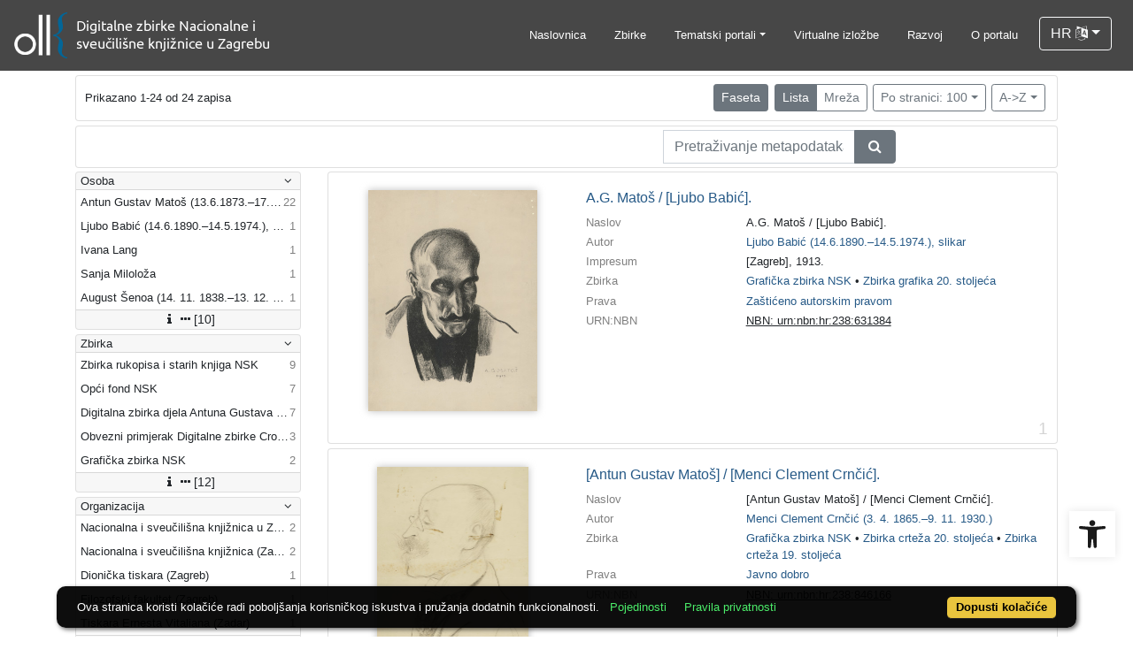

--- FILE ---
content_type: text/html; charset=UTF-8
request_url: https://digitalna.nsk.hr/?pr=l&mrx%5B-%5D%5B111638%5D=a&oby=rmr&obyt=a&ps=100
body_size: 15625
content:
<!DOCTYPE html><html lang="hr"><head><title>NSK digitalna</title><meta name="viewport" content="width=device-width, initial-scale=1"><link rel="apple-touch-icon" sizes="180x180" href="./public/portal/favicon/apple-touch-icon.png"><link rel="icon" type="image/png" sizes="32x32" href="./public/portal/favicon/favicon-32x32.png"><link rel="icon" type="image/png" sizes="16x16" href="./public/portal/favicon/favicon-16x16.png"><link rel="manifest" href="./public/portal/favicon/site.webmanifest"><link rel="mask-icon" href="./public/portal/favicon/safari-pinned-tab.svg" color="#5bbad5"><link rel="shortcut icon" href="./public/portal/favicon/favicon.ico"><meta name="msapplication-TileColor" content="#da532c"><meta name="msapplication-config" content="./public/portal/favicon/browserconfig.xml"><meta name="theme-color" content="#ffffff"><link rel="canonical" href="https://digitalna.nsk.hr/?pr=l&mrx%5B-%5D%5B111638%5D=a&oby=rmr&obyt=a&ps=100&page=1&facet=n&view=list" /><link href="./lib/font-awesome/4.7.0/css/font-awesome.min.css" rel="stylesheet"><link rel="stylesheet" href="https://cdn.jsdelivr.net/npm/bootstrap@4.6.2/dist/css/bootstrap.min.css" integrity="sha384-xOolHFLEh07PJGoPkLv1IbcEPTNtaed2xpHsD9ESMhqIYd0nLMwNLD69Npy4HI+N" crossorigin="anonymous"><script src="https://code.jquery.com/jquery-3.6.0.min.js" integrity="sha256-/xUj+3OJU5yExlq6GSYGSHk7tPXikynS7ogEvDej/m4=" crossorigin="anonymous"></script><script src="https://cdn.jsdelivr.net/npm/bootstrap@4.6.2/dist/js/bootstrap.bundle.min.js" integrity="sha384-Fy6S3B9q64WdZWQUiU+q4/2Lc9npb8tCaSX9FK7E8HnRr0Jz8D6OP9dO5Vg3Q9ct" crossorigin="anonymous"></script><script type="text/javascript">var PojoA11yOptions = {"focusable":"","enable_save":"1","save_expiration":"4"};</script><link href="./public/core/css/indigo.css?_vcore:131" rel="stylesheet"><link href="./public/core/css/accessibility.css?_vcore:131" rel="stylesheet"><link href="./public/core/css/accessibility-override.css?_vcore:131" rel="stylesheet"><link href="./public/core/css/header.css?_vcore:131" rel="stylesheet"><link href="./public/core/css/menu-tree.css?_vcore:131" rel="stylesheet"><link href="./public/core/css/footer.css?_vcore:131" rel="stylesheet"><link href="./public/core/css/indigoLogo2.css?_vcore:131" rel="stylesheet"><link href="./public/core/css/infoToolbar.css?_vcore:131" rel="stylesheet"><link href="./public/core/css/queryToolbar.css?_vcore:131" rel="stylesheet"><link href="./public/core/css/recordViewer.css?_vcore:131" rel="stylesheet"><link href="./public/core/css/popover.css?_vcore:131" rel="stylesheet"><link href="./public/core/css/pagination.css?_vcore:131" rel="stylesheet"><link href="./public/core/css/spinners/line-scale.css?_vcore:131" rel="stylesheet"><link href="./public/core/css/facet.css?_vcore:131" rel="stylesheet"><link href="./public/core/css/singleFacet.css?_vcore:131" rel="stylesheet"><link href="./public/core/css/singleFacetCheckbox.css?_vcore:131" rel="stylesheet"><link href="./public/core/css/singleFacetInfo.css?_vcore:131" rel="stylesheet"><link href="./public/core/css/recordInfo.css?_vcore:131" rel="stylesheet"><link href="./public/core/css/navigationDrawer.css?_vcore:131" rel="stylesheet"><link href="./public/core/css/infoToolbarWithFacet.css?_vcore:131" rel="stylesheet"><link href="./public/core/css/recordList.css?_vcore:131" rel="stylesheet"><link href="./public/core/css/metadataValue.css?_vcore:131" rel="stylesheet"><link href="./public/core/css/modal.css?_vcore:131" rel="stylesheet"><link href="./public/portal/css/main.css?_vcore:131" rel="stylesheet"><meta property="og:title" content="NSK digitalna"><style>/* body text */

body, .dropdown-item, .indigo-markdown > h1 {
font-family: "Helvetica Neue", Helvetica, Arial, sans-serif;
}

@media (min-width: 992px) {
body, .dropdown-item {
font-size: smaller;
}

.indigo-markdown > h1 {
font-size: 1.5rem;
}

.indigo-markdown > h2 {
font-size: 1.2rem;
}

}

/* record details */

.indigo-recordinfo-title {
font-weight: normal;
}

.indigo-recordinfo-label, .indigo-recordlistitem-label {
font-style: normal;
}

.indigo-similar-records-item-text {
line-height: 1.5;
}

.indigo-similar-records-header {
padding-top: 0.5rem;
padding-bottom: 0.5rem;
}

/* indigo map */

#indigo-map {
height: 275px;
}

/* metadata links in record details */

.indigo-metadatavalue-concept, .indigo-recordlistitem-title {
color: #275a87;
}

.indigo-metadatavalue-concept:hover, .indigo-recordlistitem-title:hover {
    color: indigo;
}

/* navbar */

@media (max-width: 991.99px) {
.indigo-navbar {
background-color:  #1a1a1a;
min-height: 80px;
border-bottom: 0;
}
}

@media (min-width: 992px) {
.indigo-navbar {
background-color:  #1a1a1aCC;
min-height: 80px;
border-bottom: 0;
}

body.landing > .indigo-navbar {
z-index: 9;
position: absolute;
top: 0;
left: 0;
right: 0;
width: 100%;
}

#indigo-toggle-btn > ul > li > a {
color: #FFF;
font-size: small;
}
}

.navbar-light .navbar-toggler-icon {
background-image: url("data:image/svg+xml,%3csvg xmlns='http://www.w3.org/2000/svg' width='30' height='30' viewBox='0 0 30 30'%3e%3cpath stroke='rgb(255,255,255)' stroke-linecap='round' stroke-miterlimit='10' stroke-width='2' d='M4 7h22M4 15h22M4 23h22'/%3e%3c/svg%3e");
}

/* section */

.indigo-sh2-text {
font-weight: unset;
}

/* card */

.card-img-top {
  object-position: center top;
}

.indigo-s5-card:hover {
opacity: 0.9;
}

/* carousel */

.carousel-caption {
text-align: right;
}

.indigo-carousel-caption {
background-color: transparent;
}

.indigo-carousel-title {
font-size: 12px;
font-weight: 500;
}

@media (max-width: 992px) {
.indigo-carousel-inner {
    height: 40vh;
}
}

@media (min-width: 992px) {
.indigo-carousel-inner {
    height: 60vh;
}
}

/*.carousel, .navbar {
box-shadow: 5px 5px 10px #BBB;
}*/

/* searchbar */

body > div.indigo-container:nth-child(4) > div.indigo-searchbar {
margin-top: -140px;
}

body > div.indigo-container:nth-child(6) > div.indigo-searchbar {
margin-top: -100px;
}

/* accessibility toolbar */

#pojo-a11y-toolbar > div.pojo-a11y-toolbar-toggle > a > svg {
  fill: #1a1a1a;
}

/* footer */

.indigo-footer {
background-color: #1a1a1a;
}

.indigo-footer-before {
margin-top: 0.5rem;
margin-bottom: 0.5rem;
}

body > div.indigo-footer > div > div.indigo-footer-before > div > div >  .indigo-container {
padding-left: 0;
padding-right: 0;
}

.indigo-footer .row {
    color: #8b8c8d;
}

.logo2-top-line {
    background-color: #8b8c8d;
}

/* prozor faseta */

.indigo-single-facet-content {
columns: 1;
}

.indigo-facet-item-more > i.fa.fa-sort-amount-desc.fa-fw {
    display: none;
}</style></head><body class="full-h"><div class="indigo-navigation-drawer"><div class="indigo-navigation-drawer-toolbar"><button class="btn btn-sm btn-secondary indigo-navigation-drawer-close-button" onclick="Indigo.Front.NavigationDrawer.toggleDrawer();"><i class="fa fa-times"></i></button></div><div class="indigo-navigation-drawer-content"></div></div><nav class="navbar navbar-expand-lg indigo-navbar navbar-light"><a class=" navbar-brand" href="./" title="Početna"><img class="indigo-navbar-logo" src="https://digitalna.nsk.hr/./edb6zs2a/main/g/4z/j6t/g4zj6t29v9d4.png"></a><button class="navbar-toggler indigo-toggle-button" type="button" data-toggle="collapse" data-target="#indigo-toggle-btn"><span class="navbar-toggler-icon"></span></button><div class="navbar-collapse collapse justify-content-end" id="indigo-toggle-btn"><ul class="navbar-nav"><li class="nav-item indigo-navbar-nav-item"><a class="nav-link indigo-navbar-option" href="./">Naslovnica</a></li><li class="nav-item indigo-navbar-nav-item"><a class="nav-link indigo-navbar-option" target="_blank" href="./?pc=l&amp;filter=33518&amp;c=y&amp;view=grid">Zbirke</a></li><li class="nav-item indigo-navbar-nav-item dropdown"><a data-toggle="dropdown" class="nav-link indigo-navbar-option dropdown-toggle" href="#">Tematski portali</a><ul class="dropdown-menu dropdown-menu-right"><li><a class="dropdown-item" target="_blank" href="http://haw.nsk.hr/">Hrvatski arhiv weba</a></li><li><a class="dropdown-item" target="_blank" href="http://dnc.nsk.hr/Newspapers/">Stare hrvatske novine</a></li><li><a class="dropdown-item" target="_blank" href="http://dnc.nsk.hr/Journals/">Stari hrvatski časopisi</a></li><li><a class="dropdown-item" target="_blank" href="https://zir.nsk.hr/">Nacionalni repozitorij završnih radova</a></li><li><a class="dropdown-item" target="_blank" href="https://dr.nsk.hr/">Nacionalni repozitorij disertacija</a></li><li><a class="dropdown-item" target="_blank" href="https://glagoljica.hr/">Glagoljica.hr</a></li><li><a class="dropdown-item" target="_blank" href="https://digitalna.nsk.hr/incunabulacroatica/">Incunabula Croatica</a></li><li><a class="dropdown-item" target="_blank" href="https://znameniti.hr/">Znameniti.hr</a></li><li><a class="dropdown-item" target="_blank" href="https://digitalna.nsk.hr/pisatislobodno/">Pisati slobodno</a></li><li><a class="dropdown-item" target="_blank" href="https://digitalna.nsk.hr/kulturavoliprirodu/">Kultura voli prirodu</a></li></ul></li><li class="nav-item indigo-navbar-nav-item"><a class="nav-link indigo-navbar-option" target="_blank" href="http://virtualna.nsk.hr/">Virtualne izložbe</a></li><li class="nav-item indigo-navbar-nav-item"><a class="nav-link indigo-navbar-option" href="./?ct=&amp;key=lab">Razvoj</a></li><li class="nav-item indigo-navbar-nav-item"><a class="nav-link indigo-navbar-option" href="./?ct=&amp;key=about">O portalu</a></li><li class="nav-item indigo-navbar-nav-item"><div class="dropdown indigo-dropdown"><button data-toggle="dropdown" class="btn btn-outline-light dropdown-toggle indigo-dropdown-toggle-button">HR <i class="fa fa-language"></i></button><div class="dropdown-menu dropdown-menu-right indigo-dropdown-menu"><a class="dropdown-item indigo-dropdown-item" href="./?locale=ls&amp;lc=hr">Hrvatski (HR)</a><a class="dropdown-item indigo-dropdown-item" href="./?locale=ls&amp;lc=en">English (EN)</a></div></div></li></ul></div></nav><div class="container-lg indigo-container main-content"><div class="card card-body indigo-infotoolbar"><div class="row"><div class="col-md-4 col-sm-12 indigo-infotoolbar-text">Prikazano 1-24 od 24 zapisa</div><div class="col-md-8 col-sm-12 indigo-infotoolbar-action"><div class="btn btn-sm btn-secondary" onclick="Indigo.Front.Facet.toggle(); Indigo.Front.Facet.toggleDrawerForFacets();" id="facet_toggle_button">Faseta</div><div class="btn-group indigo-infotoolbar-btn-group"><a class="btn btn-sm btn-secondary" href="./?pr=l&mrx%5B-%5D%5B111638%5D=a&oby=rmr&obyt=a&ps=100&view=list&page=1">Lista</a><a class="btn btn-sm btn-outline-secondary" href="./?pr=l&mrx%5B-%5D%5B111638%5D=a&oby=rmr&obyt=a&ps=100&view=grid&page=1">Mreža</a></div><div class="dropdown indigo-pagesize-dropdown"><button data-toggle="dropdown" class="btn btn-sm btn-outline-secondary dropdown-toggle indigo-pagesize-dropdown-toggle-button">Po stranici: 100</button><div class="dropdown-menu indigo-pagesize-dropdown-menu"><a rel="nofollow" class="dropdown-item indigo-pagesize-dropdown-item" href="./?pr=l&amp;mrx%5B-%5D%5B111638%5D=a&amp;oby=rmr&amp;obyt=a&amp;ps=10">10</a><a rel="nofollow" class="dropdown-item indigo-pagesize-dropdown-item" href="./?pr=l&amp;mrx%5B-%5D%5B111638%5D=a&amp;oby=rmr&amp;obyt=a&amp;ps=25">25</a><a rel="nofollow" class="dropdown-item indigo-pagesize-dropdown-item" href="./?pr=l&amp;mrx%5B-%5D%5B111638%5D=a&amp;oby=rmr&amp;obyt=a&amp;ps=50">50</a><a rel="nofollow" class="dropdown-item indigo-pagesize-dropdown-item" href="./?pr=l&amp;mrx%5B-%5D%5B111638%5D=a&amp;oby=rmr&amp;obyt=a&amp;ps=100">100</a></div></div><div class="dropdown indigo-sort-dropdown"><button data-toggle="dropdown" class="btn btn-sm btn-outline-secondary dropdown-toggle indigo-sort-dropdown-toggle-button">A-&gt;Z</button><div class="dropdown-menu dropdown-menu-right indigo-sort-dropdown-menu"><a rel="nofollow" class="dropdown-item indigo-sort-dropdown-item" href="./?pr=l&amp;mrx%5B-%5D%5B111638%5D=a&amp;ps=100&amp;oby=rmr&amp;obyt=a">A-&gt;Z</a><a rel="nofollow" class="dropdown-item indigo-sort-dropdown-item" href="./?pr=l&amp;mrx%5B-%5D%5B111638%5D=a&amp;ps=100&amp;oby=rmr&amp;obyt=d">Z-&gt;A</a></div></div></div></div></div><div class="card card-body p-1 mb-1"><div class="row d-flex justify-content-end"><div class="col-sm-12 col-md-5"><div class="indigo-searchbar"><form method="get" autocomplete="off" id="indigo_searchbar_form"><div class="input-group"><input type="hidden" name="pr" value="l"><input class="form-control indigo-searchbar-input" type="text" name="msq" placeholder="Pretraživanje metapodataka" onfocus="this.select();" required="required"><input type="hidden" name="mrx[-][111638]" value="a"><input type="hidden" name="oby" value="rmr"><input type="hidden" name="obyt" value="a"><input type="hidden" name="ps" value="100"><div class="input-group-append indigo-searchbar-button-holder"><button class="btn btn-secondary indigo-searchbar-button" type="submit" title="Pretraži"><i class="fa fa-search fa-fw"></i></button></div></div></form></div></div></div></div><div class="row"><div class="d-none d-md-block col-3 indigo-record-list-facet" data-route="./api.php?pr=facets&mrx%5B-%5D%5B111638%5D=a&oby=rmr&obyt=a&ps=100"></div><div class="col indigo-record-list-items"><div class="card card-body indigo-recordlistitem"><div class="row"><div class="col-md-4 col-sm-12 text-center"><a href="./?pr=i&id=589280"><img class="img-fluid indigo-recordlistitem-image" src="edb6zs2a/repd/r/ev/21i/rev21i4eez1g.jpg" alt="A.G. Matoš  / [Ljubo Babić]."></a><div class="indigo-recordlistitem-image-toolbar-option"></div></div><div class="col-md-8 col-sm-12"><a class="indigo-recordlistitem-title" href="./?pr=i&id=589280">A.G. Matoš  / [Ljubo Babić].</a><div class="indigo-recordlistitem-metadata"><div class="row indigo-recordlistitem-metadata-row"><div class="col-md-4 col-sm-12"><div class="indigo-recordlistitem-label">Naslov</div></div><div class="col-md-8 col-sm-12"><span class="indigo-metadatavalue-none">A.G. Matoš / [Ljubo Babić].</span></div></div><div class="row indigo-recordlistitem-metadata-row"><div class="col-md-4 col-sm-12"><div class="indigo-recordlistitem-label">Autor</div></div><div class="col-md-8 col-sm-12"><a class="indigo-metadatavalue-concept indigo-pointer" tabindex="0" data-ad='fictx=10181&rictx=589280&ri=112676&title=Ljubo+Babi%C4%87+%2814.6.1890.%E2%80%9314.5.1974.%29%2C+slikar' onclick="Indigo.Front.fieldPopover(event);" data-toggle="popover">Ljubo Babić (14.6.1890.–14.5.1974.), slikar</a></div></div><div class="row indigo-recordlistitem-metadata-row"><div class="col-md-4 col-sm-12"><div class="indigo-recordlistitem-label">Impresum</div></div><div class="col-md-8 col-sm-12"><span class="indigo-metadatavalue-none">[Zagreb], 1913.</span></div></div><div class="row indigo-recordlistitem-metadata-row"><div class="col-md-4 col-sm-12"><div class="indigo-recordlistitem-label">Zbirka</div></div><div class="col-md-8 col-sm-12"><a class="indigo-metadatavalue-concept indigo-pointer" tabindex="0" data-ad='fictx=10206&rictx=589280&ri=549147&title=Grafi%C4%8Dka+zbirka+NSK' onclick="Indigo.Front.fieldPopover(event);" data-toggle="popover">Grafička zbirka NSK</a> &#149; <a class="indigo-metadatavalue-concept indigo-pointer" tabindex="0" data-ad='fictx=10206&rictx=589280&ri=553068&title=Zbirka+grafika+20.+stolje%C4%87a' onclick="Indigo.Front.fieldPopover(event);" data-toggle="popover">Zbirka grafika 20. stoljeća</a></div></div><div class="row indigo-recordlistitem-metadata-row"><div class="col-md-4 col-sm-12"><div class="indigo-recordlistitem-label">Prava</div></div><div class="col-md-8 col-sm-12"><a class="indigo-metadatavalue-concept indigo-pointer" tabindex="0" data-ad='fictx=10209&rictx=589280&ri=549130&title=Za%C5%A1ti%C4%87eno+autorskim+pravom' onclick="Indigo.Front.fieldPopover(event);" data-toggle="popover">Zaštićeno autorskim pravom</a></div></div><div class="row indigo-recordlistitem-metadata-row"><div class="col-md-4 col-sm-12"><div class="indigo-recordlistitem-label">URN:NBN</div></div><div class="col-md-8 col-sm-12"><a class="indigo-metadatavalue-url" href="http://urn.nsk.hr/urn:nbn:hr:238:631384" target="_blank">NBN: urn:nbn:hr:238:631384</a></div></div></div></div></div><div class="indigo-record-list-record-index">1</div></div><div class="card card-body indigo-recordlistitem"><div class="row"><div class="col-md-4 col-sm-12 text-center"><a href="./?pr=i&id=583338"><img class="img-fluid indigo-recordlistitem-image" src="edb6zs2a/repd/r/37/a9t/r37a9t9kz21r.jpg" alt="[Antun Gustav Matoš]   / [Menci Clement Crnčić]."></a><div class="indigo-recordlistitem-image-toolbar-option"></div></div><div class="col-md-8 col-sm-12"><a class="indigo-recordlistitem-title" href="./?pr=i&id=583338">[Antun Gustav Matoš]   / [Menci Clement Crnčić].</a><div class="indigo-recordlistitem-metadata"><div class="row indigo-recordlistitem-metadata-row"><div class="col-md-4 col-sm-12"><div class="indigo-recordlistitem-label">Naslov</div></div><div class="col-md-8 col-sm-12"><span class="indigo-metadatavalue-none">[Antun Gustav Matoš] / [Menci Clement Crnčić].</span></div></div><div class="row indigo-recordlistitem-metadata-row"><div class="col-md-4 col-sm-12"><div class="indigo-recordlistitem-label">Autor</div></div><div class="col-md-8 col-sm-12"><a class="indigo-metadatavalue-concept indigo-pointer" tabindex="0" data-ad='fictx=10181&rictx=583338&ri=112985&title=Menci+Clement+Crn%C4%8Di%C4%87+%283.+4.+1865.%E2%80%939.+11.+1930.%29' onclick="Indigo.Front.fieldPopover(event);" data-toggle="popover">Menci Clement Crnčić (3. 4. 1865.–9. 11. 1930.)</a></div></div><div class="row indigo-recordlistitem-metadata-row"><div class="col-md-4 col-sm-12"><div class="indigo-recordlistitem-label">Zbirka</div></div><div class="col-md-8 col-sm-12"><a class="indigo-metadatavalue-concept indigo-pointer" tabindex="0" data-ad='fictx=10206&rictx=583338&ri=549147&title=Grafi%C4%8Dka+zbirka+NSK' onclick="Indigo.Front.fieldPopover(event);" data-toggle="popover">Grafička zbirka NSK</a> &#149; <a class="indigo-metadatavalue-concept indigo-pointer" tabindex="0" data-ad='fictx=10206&rictx=583338&ri=552934&title=Zbirka+crte%C5%BEa+20.+stolje%C4%87a' onclick="Indigo.Front.fieldPopover(event);" data-toggle="popover">Zbirka crteža 20. stoljeća</a> &#149; <a class="indigo-metadatavalue-concept indigo-pointer" tabindex="0" data-ad='fictx=10206&rictx=583338&ri=553622&title=Zbirka+crte%C5%BEa+19.+stolje%C4%87a' onclick="Indigo.Front.fieldPopover(event);" data-toggle="popover">Zbirka crteža 19. stoljeća</a></div></div><div class="row indigo-recordlistitem-metadata-row"><div class="col-md-4 col-sm-12"><div class="indigo-recordlistitem-label">Prava</div></div><div class="col-md-8 col-sm-12"><a class="indigo-metadatavalue-concept indigo-pointer" tabindex="0" data-ad='fictx=10209&rictx=583338&ri=553237&title=Javno+dobro' onclick="Indigo.Front.fieldPopover(event);" data-toggle="popover">Javno dobro</a></div></div><div class="row indigo-recordlistitem-metadata-row"><div class="col-md-4 col-sm-12"><div class="indigo-recordlistitem-label">URN:NBN</div></div><div class="col-md-8 col-sm-12"><a class="indigo-metadatavalue-url" href="http://urn.nsk.hr/urn:nbn:hr:238:846166" target="_blank">NBN: urn:nbn:hr:238:846166</a></div></div></div></div></div><div class="indigo-record-list-record-index">2</div></div><div class="card card-body indigo-recordlistitem"><div class="row"><div class="col-md-4 col-sm-12 text-center"><a href="./?pr=i&id=15000"><img class="img-fluid indigo-recordlistitem-image" src="edb6zs2a/rep/1/g2/73j/1g273jton9lr.jpg" alt="Bajaderin grob / A. G. Matoš"></a><div class="indigo-recordlistitem-image-toolbar-option"></div></div><div class="col-md-8 col-sm-12"><a class="indigo-recordlistitem-title" href="./?pr=i&id=15000">Bajaderin grob / A. G. Matoš</a><div class="indigo-recordlistitem-metadata"><div class="row indigo-recordlistitem-metadata-row"><div class="col-md-4 col-sm-12"><div class="indigo-recordlistitem-label">Naslov</div></div><div class="col-md-8 col-sm-12"><span class="indigo-metadatavalue-none">Bajaderin grob / A. G. Matoš</span></div></div><div class="row indigo-recordlistitem-metadata-row"><div class="col-md-4 col-sm-12"><div class="indigo-recordlistitem-label">Autor</div></div><div class="col-md-8 col-sm-12"><a class="indigo-metadatavalue-concept indigo-pointer" tabindex="0" data-ad='fictx=10181&rictx=15000&ri=111638&title=Antun+Gustav+Mato%C5%A1+%2813.6.1873.%E2%80%9317.3.1914.%29' onclick="Indigo.Front.fieldPopover(event);" data-toggle="popover">Antun Gustav Matoš (13.6.1873.–17.3.1914.)</a></div></div><div class="row indigo-recordlistitem-metadata-row"><div class="col-md-4 col-sm-12"><div class="indigo-recordlistitem-label">Impresum</div></div><div class="col-md-8 col-sm-12"><span class="indigo-metadatavalue-none">1912.</span></div></div><div class="row indigo-recordlistitem-metadata-row"><div class="col-md-4 col-sm-12"><div class="indigo-recordlistitem-label">Vrsta publikacije</div></div><div class="col-md-8 col-sm-12"><a class="indigo-metadatavalue-concept indigo-pointer" tabindex="0" data-ad='fictx=10197&rictx=15000&ri=549463&title=rukopisna+gra%C4%91a' onclick="Indigo.Front.fieldPopover(event);" data-toggle="popover">rukopisna građa</a> &#149; <a class="indigo-metadatavalue-concept indigo-pointer" tabindex="0" data-ad='fictx=10197&rictx=15000&ri=579832&title=rukopisi' onclick="Indigo.Front.fieldPopover(event);" data-toggle="popover">rukopisi</a></div></div><div class="row indigo-recordlistitem-metadata-row"><div class="col-md-4 col-sm-12"><div class="indigo-recordlistitem-label">Zbirka</div></div><div class="col-md-8 col-sm-12"><a class="indigo-metadatavalue-concept indigo-pointer" tabindex="0" data-ad='fictx=10206&rictx=15000&ri=549144&title=Zbirka+rukopisa+i+starih+knjiga+NSK' onclick="Indigo.Front.fieldPopover(event);" data-toggle="popover">Zbirka rukopisa i starih knjiga NSK</a></div></div><div class="row indigo-recordlistitem-metadata-row"><div class="col-md-4 col-sm-12"><div class="indigo-recordlistitem-label">URN:NBN</div></div><div class="col-md-8 col-sm-12"><a class="indigo-metadatavalue-url" href="http://urn.nsk.hr/urn:nbn:hr:238:414044" target="_blank">NBN: urn:nbn:hr:238:414044</a></div></div><div class="row indigo-recordlistitem-metadata-row"><div class="col-md-4 col-sm-12"><div class="indigo-recordlistitem-label">Prava</div></div><div class="col-md-8 col-sm-12"><a class="indigo-metadatavalue-concept indigo-pointer" tabindex="0" data-ad='fictx=10209&rictx=15000&ri=553237&title=Javno+dobro' onclick="Indigo.Front.fieldPopover(event);" data-toggle="popover">Javno dobro</a></div></div></div></div></div><div class="indigo-record-list-record-index">3</div></div><div class="card card-body indigo-recordlistitem"><div class="row"><div class="col-md-4 col-sm-12 text-center"><a href="./?pr=i&id=658633"><img class="img-fluid indigo-recordlistitem-image" src="edb6zs2a/repd/r/8d/zmi/r8dzmi6b95j9.jpg" alt="Bu kaj : paljetkovanje po privatnim jezicima Vatroslava Jagića, Augusta Šenoe i Antuna Gustava Matoša / Ivan Marković"></a><div class="indigo-recordlistitem-image-toolbar-option"></div></div><div class="col-md-8 col-sm-12"><a class="indigo-recordlistitem-title" href="./?pr=i&id=658633">Bu kaj : paljetkovanje po privatnim jezicima Vatroslava Jagića, Augusta Šenoe i Antuna Gustava Matoša / Ivan Marković</a><div class="indigo-recordlistitem-metadata"><div class="row indigo-recordlistitem-metadata-row"><div class="col-md-4 col-sm-12"><div class="indigo-recordlistitem-label">Naslov</div></div><div class="col-md-8 col-sm-12"><span class="indigo-metadatavalue-none">Bu kaj : paljetkovanje po privatnim jezicima Vatroslava Jagića, Augusta Šenoe i Antuna Gustava Matoša / Ivan Marković</span></div></div><div class="row indigo-recordlistitem-metadata-row"><div class="col-md-4 col-sm-12"><div class="indigo-recordlistitem-label">Autor</div></div><div class="col-md-8 col-sm-12"><a class="indigo-metadatavalue-concept indigo-pointer" tabindex="0" data-ad='fictx=10181&rictx=658633&ri=398673&title=Ivan+Markovi%C4%87' onclick="Indigo.Front.fieldPopover(event);" data-toggle="popover">Ivan Marković</a></div></div><div class="row indigo-recordlistitem-metadata-row"><div class="col-md-4 col-sm-12"><div class="indigo-recordlistitem-label">Impresum</div></div><div class="col-md-8 col-sm-12"><span class="indigo-metadatavalue-none">Zagreb : Filozofski fakultet Sveučilišta u Zagrebu, Odsjek za kroatistiku, Katedra za stilistiku, 2023.</span></div></div><div class="row indigo-recordlistitem-metadata-row"><div class="col-md-4 col-sm-12"><div class="indigo-recordlistitem-label">Vrsta publikacije</div></div><div class="col-md-8 col-sm-12"><a class="indigo-metadatavalue-concept indigo-pointer" tabindex="0" data-ad='fictx=10197&rictx=658633&ri=549237&title=e-knjige' onclick="Indigo.Front.fieldPopover(event);" data-toggle="popover">e-knjige</a> &#149; <a class="indigo-metadatavalue-concept indigo-pointer" tabindex="0" data-ad='fictx=10197&rictx=658633&ri=549132&title=knjige' onclick="Indigo.Front.fieldPopover(event);" data-toggle="popover">knjige</a></div></div><div class="row indigo-recordlistitem-metadata-row"><div class="col-md-4 col-sm-12"><div class="indigo-recordlistitem-label">Zbirka</div></div><div class="col-md-8 col-sm-12"><a class="indigo-metadatavalue-concept indigo-pointer" tabindex="0" data-ad='fictx=10206&rictx=658633&ri=553829&title=Obvezni+primjerak+Digitalne+zbirke+Croatica' onclick="Indigo.Front.fieldPopover(event);" data-toggle="popover">Obvezni primjerak Digitalne zbirke Croatica</a></div></div><div class="row indigo-recordlistitem-metadata-row"><div class="col-md-4 col-sm-12"><div class="indigo-recordlistitem-label">URN:NBN</div></div><div class="col-md-8 col-sm-12"><a class="indigo-metadatavalue-url" href="http://urn.nsk.hr/urn:nbn:hr:238:452326" target="_blank">NBN: urn:nbn:hr:238:452326</a></div></div><div class="row indigo-recordlistitem-metadata-row"><div class="col-md-4 col-sm-12"><div class="indigo-recordlistitem-label">Prava</div></div><div class="col-md-8 col-sm-12"><a class="indigo-metadatavalue-concept indigo-pointer" tabindex="0" data-ad='fictx=10209&rictx=658633&ri=549130&title=Za%C5%A1ti%C4%87eno+autorskim+pravom' onclick="Indigo.Front.fieldPopover(event);" data-toggle="popover">Zaštićeno autorskim pravom</a></div></div><div class="row indigo-recordlistitem-metadata-row"><div class="col-md-4 col-sm-12"><div class="indigo-recordlistitem-label">Pristup</div></div><div class="col-md-8 col-sm-12"><a class="indigo-metadatavalue-concept indigo-pointer" tabindex="0" data-ad='fictx=10764&rictx=658633&ri=628426&title=Slobodan+pristup' onclick="Indigo.Front.fieldPopover(event);" data-toggle="popover">Slobodan pristup</a></div></div></div></div></div><div class="indigo-record-list-record-index">4</div></div><div class="card card-body indigo-recordlistitem"><div class="row"><div class="col-md-4 col-sm-12 text-center"><a href="./?pr=i&id=656380"><img class="img-fluid indigo-recordlistitem-image" src="edb6zs2a/repd/r/ev/21i/rev21i8nba8m.jpg" alt="Dok je srca bit će i Kroacije / A. G. Matoš"></a><div class="indigo-recordlistitem-image-toolbar-option"></div></div><div class="col-md-8 col-sm-12"><a class="indigo-recordlistitem-title" href="./?pr=i&id=656380">Dok je srca bit će i Kroacije / A. G. Matoš</a><div class="indigo-recordlistitem-metadata"><div class="row indigo-recordlistitem-metadata-row"><div class="col-md-4 col-sm-12"><div class="indigo-recordlistitem-label">Naslov</div></div><div class="col-md-8 col-sm-12"><span class="indigo-metadatavalue-none">Dok je srca bit će i Kroacije / A. G. Matoš</span></div></div><div class="row indigo-recordlistitem-metadata-row"><div class="col-md-4 col-sm-12"><div class="indigo-recordlistitem-label">Autor</div></div><div class="col-md-8 col-sm-12"><a class="indigo-metadatavalue-concept indigo-pointer" tabindex="0" data-ad='fictx=10181&rictx=656380&ri=111638&title=Antun+Gustav+Mato%C5%A1+%2813.6.1873.%E2%80%9317.3.1914.%29' onclick="Indigo.Front.fieldPopover(event);" data-toggle="popover">Antun Gustav Matoš (13.6.1873.–17.3.1914.)</a></div></div><div class="row indigo-recordlistitem-metadata-row"><div class="col-md-4 col-sm-12"><div class="indigo-recordlistitem-label">Impresum</div></div><div class="col-md-8 col-sm-12"><span class="indigo-metadatavalue-none">Zagreb : Nacionalna i sveučilišna knjižnica u Zagrebu : 2023.</span></div></div><div class="row indigo-recordlistitem-metadata-row"><div class="col-md-4 col-sm-12"><div class="indigo-recordlistitem-label">Vrsta publikacije</div></div><div class="col-md-8 col-sm-12"><a class="indigo-metadatavalue-concept indigo-pointer" tabindex="0" data-ad='fictx=10197&rictx=656380&ri=549132&title=knjige' onclick="Indigo.Front.fieldPopover(event);" data-toggle="popover">knjige</a> &#149; <a class="indigo-metadatavalue-concept indigo-pointer" tabindex="0" data-ad='fictx=10197&rictx=656380&ri=549237&title=e-knjige' onclick="Indigo.Front.fieldPopover(event);" data-toggle="popover">e-knjige</a></div></div><div class="row indigo-recordlistitem-metadata-row"><div class="col-md-4 col-sm-12"><div class="indigo-recordlistitem-label">Zbirka</div></div><div class="col-md-8 col-sm-12"><a class="indigo-metadatavalue-concept indigo-pointer" tabindex="0" data-ad='fictx=10206&rictx=656380&ri=549247&title=Op%C4%87i+fond+NSK' onclick="Indigo.Front.fieldPopover(event);" data-toggle="popover">Opći fond NSK</a> &#149; <a class="indigo-metadatavalue-concept indigo-pointer" tabindex="0" data-ad='fictx=10206&rictx=656380&ri=630169&title=Gra%C4%91a+lagana+za+%C4%8Ditanje' onclick="Indigo.Front.fieldPopover(event);" data-toggle="popover">Građa lagana za čitanje</a></div></div><div class="row indigo-recordlistitem-metadata-row"><div class="col-md-4 col-sm-12"><div class="indigo-recordlistitem-label">URN:NBN</div></div><div class="col-md-8 col-sm-12"><a class="indigo-metadatavalue-url" href="http://urn.nsk.hr/urn:nbn:hr:238:954409" target="_blank">NBN: urn:nbn:hr:238:954409</a></div></div><div class="row indigo-recordlistitem-metadata-row"><div class="col-md-4 col-sm-12"><div class="indigo-recordlistitem-label">Prava</div></div><div class="col-md-8 col-sm-12"><a class="indigo-metadatavalue-concept indigo-pointer" tabindex="0" data-ad='fictx=10209&rictx=656380&ri=566580&title=Imenovanje-Nekomercijalno-Dijeli+pod+istim+uvjetima+4.0+me%C4%91unarodna+%28CC+BY-NC-SA+4.0%29' onclick="Indigo.Front.fieldPopover(event);" data-toggle="popover">Imenovanje-Nekomercijalno-Dijeli pod istim uvjetima 4.0 međunarodna (CC BY-NC-SA 4.0)</a></div></div><div class="row indigo-recordlistitem-metadata-row"><div class="col-md-4 col-sm-12"><div class="indigo-recordlistitem-label">Pristup</div></div><div class="col-md-8 col-sm-12"><a class="indigo-metadatavalue-concept indigo-pointer" tabindex="0" data-ad='fictx=10764&rictx=656380&ri=628426&title=Slobodan+pristup' onclick="Indigo.Front.fieldPopover(event);" data-toggle="popover">Slobodan pristup</a></div></div></div></div></div><div class="indigo-record-list-record-index">5</div></div><div class="card card-body indigo-recordlistitem"><div class="row"><div class="col-md-4 col-sm-12 text-center"><a href="./?pr=i&id=11439"><img class="img-fluid indigo-recordlistitem-image" src="edb6zs2a/rep/6/g7/7vl/6g77vlt29e2g.jpg" alt="Dopisnica Ravnateljstvu Dioničke tiskare "></a><div class="indigo-recordlistitem-image-toolbar-option"></div></div><div class="col-md-8 col-sm-12"><a class="indigo-recordlistitem-title" href="./?pr=i&id=11439">Dopisnica Ravnateljstvu Dioničke tiskare </a><div class="indigo-recordlistitem-metadata"><div class="row indigo-recordlistitem-metadata-row"><div class="col-md-4 col-sm-12"><div class="indigo-recordlistitem-label">Naslov</div></div><div class="col-md-8 col-sm-12"><span class="indigo-metadatavalue-none">Dopisnica Ravnateljstvu Dioničke tiskare</span></div></div><div class="row indigo-recordlistitem-metadata-row"><div class="col-md-4 col-sm-12"><div class="indigo-recordlistitem-label">Autor</div></div><div class="col-md-8 col-sm-12"><a class="indigo-metadatavalue-concept indigo-pointer" tabindex="0" data-ad='fictx=10181&rictx=11439&ri=111638&title=Antun+Gustav+Mato%C5%A1+%2813.6.1873.%E2%80%9317.3.1914.%29' onclick="Indigo.Front.fieldPopover(event);" data-toggle="popover">Antun Gustav Matoš (13.6.1873.–17.3.1914.)</a></div></div><div class="row indigo-recordlistitem-metadata-row"><div class="col-md-4 col-sm-12"><div class="indigo-recordlistitem-label">Impresum</div></div><div class="col-md-8 col-sm-12"><span class="indigo-metadatavalue-none">1907.</span></div></div><div class="row indigo-recordlistitem-metadata-row"><div class="col-md-4 col-sm-12"><div class="indigo-recordlistitem-label">Zbirka</div></div><div class="col-md-8 col-sm-12"><a class="indigo-metadatavalue-concept indigo-pointer" tabindex="0" data-ad='fictx=10206&rictx=11439&ri=549264&title=Digitalna+zbirka+djela+Antuna+Gustava+Mato%C5%A1a' onclick="Indigo.Front.fieldPopover(event);" data-toggle="popover">Digitalna zbirka djela Antuna Gustava Matoša</a> &#149; <a class="indigo-metadatavalue-concept indigo-pointer" tabindex="0" data-ad='fictx=10206&rictx=11439&ri=549144&title=Zbirka+rukopisa+i+starih+knjiga+NSK' onclick="Indigo.Front.fieldPopover(event);" data-toggle="popover">Zbirka rukopisa i starih knjiga NSK</a></div></div><div class="row indigo-recordlistitem-metadata-row"><div class="col-md-4 col-sm-12"><div class="indigo-recordlistitem-label">Prava</div></div><div class="col-md-8 col-sm-12"><a class="indigo-metadatavalue-concept indigo-pointer" tabindex="0" data-ad='fictx=10209&rictx=11439&ri=553237&title=Javno+dobro' onclick="Indigo.Front.fieldPopover(event);" data-toggle="popover">Javno dobro</a></div></div><div class="row indigo-recordlistitem-metadata-row"><div class="col-md-4 col-sm-12"><div class="indigo-recordlistitem-label">URN:NBN</div></div><div class="col-md-8 col-sm-12"><a class="indigo-metadatavalue-url" href="http://urn.nsk.hr/urn:nbn:hr:238:180508" target="_blank">NBN: urn:nbn:hr:238:180508</a></div></div></div></div></div><div class="indigo-record-list-record-index">6</div></div><div class="card card-body indigo-recordlistitem"><div class="row"><div class="col-md-4 col-sm-12 text-center"><a href="./?pr=i&id=687310"><img class="img-fluid indigo-recordlistitem-image" src="edb6zs2a/repd/g/4z/j6t/g4zj6t82e8pp.jpg" alt="Hrvatska književna kritika / napisao Antun Barac."></a><div class="indigo-recordlistitem-image-toolbar-option"></div></div><div class="col-md-8 col-sm-12"><a class="indigo-recordlistitem-title" href="./?pr=i&id=687310">Hrvatska književna kritika / napisao Antun Barac.</a><div class="indigo-recordlistitem-metadata"><div class="row indigo-recordlistitem-metadata-row"><div class="col-md-4 col-sm-12"><div class="indigo-recordlistitem-label">Naslov</div></div><div class="col-md-8 col-sm-12"><span class="indigo-metadatavalue-none">Hrvatska književna kritika / napisao Antun Barac.</span></div></div><div class="row indigo-recordlistitem-metadata-row"><div class="col-md-4 col-sm-12"><div class="indigo-recordlistitem-label">Autor</div></div><div class="col-md-8 col-sm-12"><a class="indigo-metadatavalue-concept indigo-pointer" tabindex="0" data-ad='fictx=10181&rictx=687310&ri=112065&title=Antun+Barac+%2820.+8.+1894.%E2%80%931.+11.+1955.%29' onclick="Indigo.Front.fieldPopover(event);" data-toggle="popover">Antun Barac (20. 8. 1894.–1. 11. 1955.)</a></div></div><div class="row indigo-recordlistitem-metadata-row"><div class="col-md-4 col-sm-12"><div class="indigo-recordlistitem-label">Impresum</div></div><div class="col-md-8 col-sm-12"><span class="indigo-metadatavalue-none">Zagreb : Jugoslavenska akademija znanosti i umjetnosti, 1938. (U Zagrebu : Nadbiskupska tiskara)</span></div></div><div class="row indigo-recordlistitem-metadata-row"><div class="col-md-4 col-sm-12"><div class="indigo-recordlistitem-label">Vrsta publikacije</div></div><div class="col-md-8 col-sm-12"><a class="indigo-metadatavalue-concept indigo-pointer" tabindex="0" data-ad='fictx=10197&rictx=687310&ri=549132&title=knjige' onclick="Indigo.Front.fieldPopover(event);" data-toggle="popover">knjige</a> &#149; <a class="indigo-metadatavalue-concept indigo-pointer" tabindex="0" data-ad='fictx=10197&rictx=687310&ri=549274&title=knjige+%281835.+-+1940.%29' onclick="Indigo.Front.fieldPopover(event);" data-toggle="popover">knjige (1835. - 1940.)</a></div></div><div class="row indigo-recordlistitem-metadata-row"><div class="col-md-4 col-sm-12"><div class="indigo-recordlistitem-label">Zbirka</div></div><div class="col-md-8 col-sm-12"><a class="indigo-metadatavalue-concept indigo-pointer" tabindex="0" data-ad='fictx=10206&rictx=687310&ri=549247&title=Op%C4%87i+fond+NSK' onclick="Indigo.Front.fieldPopover(event);" data-toggle="popover">Opći fond NSK</a></div></div><div class="row indigo-recordlistitem-metadata-row"><div class="col-md-4 col-sm-12"><div class="indigo-recordlistitem-label">URN:NBN</div></div><div class="col-md-8 col-sm-12"><a class="indigo-metadatavalue-url" href="http://urn.nsk.hr/urn:nbn:hr:238:766983" target="_blank">NBN: urn:nbn:hr:238:766983</a></div></div><div class="row indigo-recordlistitem-metadata-row"><div class="col-md-4 col-sm-12"><div class="indigo-recordlistitem-label">Prava</div></div><div class="col-md-8 col-sm-12"><a class="indigo-metadatavalue-concept indigo-pointer" tabindex="0" data-ad='fictx=10209&rictx=687310&ri=553237&title=Javno+dobro' onclick="Indigo.Front.fieldPopover(event);" data-toggle="popover">Javno dobro</a></div></div><div class="row indigo-recordlistitem-metadata-row"><div class="col-md-4 col-sm-12"><div class="indigo-recordlistitem-label">Pristup</div></div><div class="col-md-8 col-sm-12"><a class="indigo-metadatavalue-concept indigo-pointer" tabindex="0" data-ad='fictx=10764&rictx=687310&ri=628426&title=Slobodan+pristup' onclick="Indigo.Front.fieldPopover(event);" data-toggle="popover">Slobodan pristup</a></div></div></div></div></div><div class="indigo-record-list-record-index">7</div></div><div class="card card-body indigo-recordlistitem"><div class="row"><div class="col-md-4 col-sm-12 text-center"><a href="./?pr=i&id=15002"><img class="img-fluid indigo-recordlistitem-image" src="edb6zs2a/rep/1/r3/7a9/1r37a9t4oo2r.jpg" alt="Ispovijest / [A. G. Matoš]"></a><div class="indigo-recordlistitem-image-toolbar-option"></div></div><div class="col-md-8 col-sm-12"><a class="indigo-recordlistitem-title" href="./?pr=i&id=15002">Ispovijest / [A. G. Matoš]</a><div class="indigo-recordlistitem-metadata"><div class="row indigo-recordlistitem-metadata-row"><div class="col-md-4 col-sm-12"><div class="indigo-recordlistitem-label">Naslov</div></div><div class="col-md-8 col-sm-12"><span class="indigo-metadatavalue-none">Ispovijest / [A. G. Matoš]</span></div></div><div class="row indigo-recordlistitem-metadata-row"><div class="col-md-4 col-sm-12"><div class="indigo-recordlistitem-label">Autor</div></div><div class="col-md-8 col-sm-12"><a class="indigo-metadatavalue-concept indigo-pointer" tabindex="0" data-ad='fictx=10181&rictx=15002&ri=111638&title=Antun+Gustav+Mato%C5%A1+%2813.6.1873.%E2%80%9317.3.1914.%29' onclick="Indigo.Front.fieldPopover(event);" data-toggle="popover">Antun Gustav Matoš (13.6.1873.–17.3.1914.)</a></div></div><div class="row indigo-recordlistitem-metadata-row"><div class="col-md-4 col-sm-12"><div class="indigo-recordlistitem-label">Impresum</div></div><div class="col-md-8 col-sm-12"><span class="indigo-metadatavalue-none">1914.</span></div></div><div class="row indigo-recordlistitem-metadata-row"><div class="col-md-4 col-sm-12"><div class="indigo-recordlistitem-label">Vrsta publikacije</div></div><div class="col-md-8 col-sm-12"><a class="indigo-metadatavalue-concept indigo-pointer" tabindex="0" data-ad='fictx=10197&rictx=15002&ri=549463&title=rukopisna+gra%C4%91a' onclick="Indigo.Front.fieldPopover(event);" data-toggle="popover">rukopisna građa</a> &#149; <a class="indigo-metadatavalue-concept indigo-pointer" tabindex="0" data-ad='fictx=10197&rictx=15002&ri=579832&title=rukopisi' onclick="Indigo.Front.fieldPopover(event);" data-toggle="popover">rukopisi</a></div></div><div class="row indigo-recordlistitem-metadata-row"><div class="col-md-4 col-sm-12"><div class="indigo-recordlistitem-label">Zbirka</div></div><div class="col-md-8 col-sm-12"><a class="indigo-metadatavalue-concept indigo-pointer" tabindex="0" data-ad='fictx=10206&rictx=15002&ri=549144&title=Zbirka+rukopisa+i+starih+knjiga+NSK' onclick="Indigo.Front.fieldPopover(event);" data-toggle="popover">Zbirka rukopisa i starih knjiga NSK</a></div></div><div class="row indigo-recordlistitem-metadata-row"><div class="col-md-4 col-sm-12"><div class="indigo-recordlistitem-label">URN:NBN</div></div><div class="col-md-8 col-sm-12"><a class="indigo-metadatavalue-url" href="http://urn.nsk.hr/urn:nbn:hr:238:923816" target="_blank">NBN: urn:nbn:hr:238:923816</a></div></div><div class="row indigo-recordlistitem-metadata-row"><div class="col-md-4 col-sm-12"><div class="indigo-recordlistitem-label">Prava</div></div><div class="col-md-8 col-sm-12"><a class="indigo-metadatavalue-concept indigo-pointer" tabindex="0" data-ad='fictx=10209&rictx=15002&ri=553237&title=Javno+dobro' onclick="Indigo.Front.fieldPopover(event);" data-toggle="popover">Javno dobro</a></div></div></div></div></div><div class="indigo-record-list-record-index">8</div></div><div class="card card-body indigo-recordlistitem"><div class="row"><div class="col-md-4 col-sm-12 text-center"><a href="./?pr=i&id=633181"><img class="img-fluid indigo-recordlistitem-image" src="edb6zs2a/repd/g/n7/5kt/gn75ktj41jnb.jpg" alt="Iverje  : skice i sličice / A. G. Matoš."></a><div class="indigo-recordlistitem-image-toolbar-option"></div></div><div class="col-md-8 col-sm-12"><a class="indigo-recordlistitem-title" href="./?pr=i&id=633181">Iverje  : skice i sličice / A. G. Matoš.</a><div class="indigo-recordlistitem-metadata"><div class="row indigo-recordlistitem-metadata-row"><div class="col-md-4 col-sm-12"><div class="indigo-recordlistitem-label">Naslov</div></div><div class="col-md-8 col-sm-12"><span class="indigo-metadatavalue-none">Iverje : skice i sličice / A. G. Matoš.</span></div></div><div class="row indigo-recordlistitem-metadata-row"><div class="col-md-4 col-sm-12"><div class="indigo-recordlistitem-label">Autor</div></div><div class="col-md-8 col-sm-12"><a class="indigo-metadatavalue-concept indigo-pointer" tabindex="0" data-ad='fictx=10181&rictx=633181&ri=111638&title=Antun+Gustav+Mato%C5%A1+%2813.6.1873.%E2%80%9317.3.1914.%29' onclick="Indigo.Front.fieldPopover(event);" data-toggle="popover">Antun Gustav Matoš (13.6.1873.–17.3.1914.)</a></div></div><div class="row indigo-recordlistitem-metadata-row"><div class="col-md-4 col-sm-12"><div class="indigo-recordlistitem-label">Impresum</div></div><div class="col-md-8 col-sm-12"><span class="indigo-metadatavalue-none">Mostar : Izdavačka knjižarnica Pacher i Kisić, 1899. (Mostar : Izdavačka knjižarnica Pacher i Kisić)</span></div></div><div class="row indigo-recordlistitem-metadata-row"><div class="col-md-4 col-sm-12"><div class="indigo-recordlistitem-label">Vrsta publikacije</div></div><div class="col-md-8 col-sm-12"><a class="indigo-metadatavalue-concept indigo-pointer" tabindex="0" data-ad='fictx=10197&rictx=633181&ri=549132&title=knjige' onclick="Indigo.Front.fieldPopover(event);" data-toggle="popover">knjige</a> &#149; <a class="indigo-metadatavalue-concept indigo-pointer" tabindex="0" data-ad='fictx=10197&rictx=633181&ri=549274&title=knjige+%281835.+-+1940.%29' onclick="Indigo.Front.fieldPopover(event);" data-toggle="popover">knjige (1835. - 1940.)</a></div></div><div class="row indigo-recordlistitem-metadata-row"><div class="col-md-4 col-sm-12"><div class="indigo-recordlistitem-label">Zbirka</div></div><div class="col-md-8 col-sm-12"><a class="indigo-metadatavalue-concept indigo-pointer" tabindex="0" data-ad='fictx=10206&rictx=633181&ri=549247&title=Op%C4%87i+fond+NSK' onclick="Indigo.Front.fieldPopover(event);" data-toggle="popover">Opći fond NSK</a> &#149; <a class="indigo-metadatavalue-concept indigo-pointer" tabindex="0" data-ad='fictx=10206&rictx=633181&ri=549264&title=Digitalna+zbirka+djela+Antuna+Gustava+Mato%C5%A1a' onclick="Indigo.Front.fieldPopover(event);" data-toggle="popover">Digitalna zbirka djela Antuna Gustava Matoša</a></div></div><div class="row indigo-recordlistitem-metadata-row"><div class="col-md-4 col-sm-12"><div class="indigo-recordlistitem-label">URN:NBN</div></div><div class="col-md-8 col-sm-12"><a class="indigo-metadatavalue-url" href="http://urn.nsk.hr/urn:nbn:hr:238:565433" target="_blank">NBN: urn:nbn:hr:238:565433</a></div></div><div class="row indigo-recordlistitem-metadata-row"><div class="col-md-4 col-sm-12"><div class="indigo-recordlistitem-label">Prava</div></div><div class="col-md-8 col-sm-12"><a class="indigo-metadatavalue-concept indigo-pointer" tabindex="0" data-ad='fictx=10209&rictx=633181&ri=553237&title=Javno+dobro' onclick="Indigo.Front.fieldPopover(event);" data-toggle="popover">Javno dobro</a></div></div><div class="row indigo-recordlistitem-metadata-row"><div class="col-md-4 col-sm-12"><div class="indigo-recordlistitem-label">Pristup</div></div><div class="col-md-8 col-sm-12"><a class="indigo-metadatavalue-concept indigo-pointer" tabindex="0" data-ad='fictx=10764&rictx=633181&ri=628426&title=Slobodan+pristup' onclick="Indigo.Front.fieldPopover(event);" data-toggle="popover">Slobodan pristup</a></div></div></div></div></div><div class="indigo-record-list-record-index">9</div></div><div class="card card-body indigo-recordlistitem"><div class="row"><div class="col-md-4 col-sm-12 text-center"><a href="./?pr=i&id=679812"><img class="img-fluid indigo-recordlistitem-image" src="edb6zs2a/rep/g/d3/v2t/gd3v2t8v8ad9.jpg" alt="Izbor iz novela / Antun Gustav Matoš ; tekst čita Ivan Simon."></a><div class="indigo-recordlistitem-image-toolbar-option"></div></div><div class="col-md-8 col-sm-12"><a class="indigo-recordlistitem-title" href="./?pr=i&id=679812">Izbor iz novela / Antun Gustav Matoš ; tekst čita Ivan Simon.</a><div class="indigo-recordlistitem-metadata"><div class="row indigo-recordlistitem-metadata-row"><div class="col-md-4 col-sm-12"><div class="indigo-recordlistitem-label">Naslov</div></div><div class="col-md-8 col-sm-12"><span class="indigo-metadatavalue-none">Izbor iz novela / Antun Gustav Matoš ; tekst čita Ivan Simon.</span></div></div><div class="row indigo-recordlistitem-metadata-row"><div class="col-md-4 col-sm-12"><div class="indigo-recordlistitem-label">Autor</div></div><div class="col-md-8 col-sm-12"><a class="indigo-metadatavalue-concept indigo-pointer" tabindex="0" data-ad='fictx=10181&rictx=679812&ri=111638&title=Antun+Gustav+Mato%C5%A1+%2813.6.1873.%E2%80%9317.3.1914.%29' onclick="Indigo.Front.fieldPopover(event);" data-toggle="popover">Antun Gustav Matoš (13.6.1873.–17.3.1914.)</a></div></div><div class="row indigo-recordlistitem-metadata-row"><div class="col-md-4 col-sm-12"><div class="indigo-recordlistitem-label">Impresum</div></div><div class="col-md-8 col-sm-12"><span class="indigo-metadatavalue-none">Zagreb : Audio Store Transonica, 2025.</span></div></div><div class="row indigo-recordlistitem-metadata-row"><div class="col-md-4 col-sm-12"><div class="indigo-recordlistitem-label">Vrsta publikacije</div></div><div class="col-md-8 col-sm-12"><a class="indigo-metadatavalue-concept indigo-pointer" tabindex="0" data-ad='fictx=10197&rictx=679812&ri=549132&title=knjige' onclick="Indigo.Front.fieldPopover(event);" data-toggle="popover">knjige</a> &#149; <a class="indigo-metadatavalue-concept indigo-pointer" tabindex="0" data-ad='fictx=10197&rictx=679812&ri=549237&title=e-knjige' onclick="Indigo.Front.fieldPopover(event);" data-toggle="popover">e-knjige</a> &#149; <a class="indigo-metadatavalue-concept indigo-pointer" tabindex="0" data-ad='fictx=10197&rictx=679812&ri=552856&title=zvu%C4%8Dne+knjige' onclick="Indigo.Front.fieldPopover(event);" data-toggle="popover">zvučne knjige</a></div></div><div class="row indigo-recordlistitem-metadata-row"><div class="col-md-4 col-sm-12"><div class="indigo-recordlistitem-label">Zbirka</div></div><div class="col-md-8 col-sm-12"><a class="indigo-metadatavalue-concept indigo-pointer" tabindex="0" data-ad='fictx=10206&rictx=679812&ri=553829&title=Obvezni+primjerak+Digitalne+zbirke+Croatica' onclick="Indigo.Front.fieldPopover(event);" data-toggle="popover">Obvezni primjerak Digitalne zbirke Croatica</a></div></div><div class="row indigo-recordlistitem-metadata-row"><div class="col-md-4 col-sm-12"><div class="indigo-recordlistitem-label">URN:NBN</div></div><div class="col-md-8 col-sm-12"><a class="indigo-metadatavalue-url" href="http://urn.nsk.hr/urn:nbn:hr:238:287805" target="_blank">NBN: urn:nbn:hr:238:287805</a></div></div><div class="row indigo-recordlistitem-metadata-row"><div class="col-md-4 col-sm-12"><div class="indigo-recordlistitem-label">Prava</div></div><div class="col-md-8 col-sm-12"><a class="indigo-metadatavalue-concept indigo-pointer" tabindex="0" data-ad='fictx=10209&rictx=679812&ri=549130&title=Za%C5%A1ti%C4%87eno+autorskim+pravom' onclick="Indigo.Front.fieldPopover(event);" data-toggle="popover">Zaštićeno autorskim pravom</a></div></div><div class="row indigo-recordlistitem-metadata-row"><div class="col-md-4 col-sm-12"><div class="indigo-recordlistitem-label">Pristup</div></div><div class="col-md-8 col-sm-12"><a class="indigo-metadatavalue-concept indigo-pointer" tabindex="0" data-ad='fictx=10764&rictx=679812&ri=628427&title=Dostupno+u+ustanovi' onclick="Indigo.Front.fieldPopover(event);" data-toggle="popover">Dostupno u ustanovi</a></div></div></div></div></div><div class="indigo-record-list-record-index">10</div></div><div class="card card-body indigo-recordlistitem"><div class="row"><div class="col-md-4 col-sm-12 text-center"><a href="./?pr=i&id=15001"><img class="img-fluid indigo-recordlistitem-image" src="edb6zs2a/rep/6/g7/7vl/6g77vltpvazg.jpg" alt="Krinolina / A. G. M."></a><div class="indigo-recordlistitem-image-toolbar-option"></div></div><div class="col-md-8 col-sm-12"><a class="indigo-recordlistitem-title" href="./?pr=i&id=15001">Krinolina / A. G. M.</a><div class="indigo-recordlistitem-metadata"><div class="row indigo-recordlistitem-metadata-row"><div class="col-md-4 col-sm-12"><div class="indigo-recordlistitem-label">Naslov</div></div><div class="col-md-8 col-sm-12"><span class="indigo-metadatavalue-none">Krinolina / A. G. M.</span></div></div><div class="row indigo-recordlistitem-metadata-row"><div class="col-md-4 col-sm-12"><div class="indigo-recordlistitem-label">Autor</div></div><div class="col-md-8 col-sm-12"><a class="indigo-metadatavalue-concept indigo-pointer" tabindex="0" data-ad='fictx=10181&rictx=15001&ri=111638&title=Antun+Gustav+Mato%C5%A1+%2813.6.1873.%E2%80%9317.3.1914.%29' onclick="Indigo.Front.fieldPopover(event);" data-toggle="popover">Antun Gustav Matoš (13.6.1873.–17.3.1914.)</a></div></div><div class="row indigo-recordlistitem-metadata-row"><div class="col-md-4 col-sm-12"><div class="indigo-recordlistitem-label">Impresum</div></div><div class="col-md-8 col-sm-12"><span class="indigo-metadatavalue-none">1914.</span></div></div><div class="row indigo-recordlistitem-metadata-row"><div class="col-md-4 col-sm-12"><div class="indigo-recordlistitem-label">Vrsta publikacije</div></div><div class="col-md-8 col-sm-12"><a class="indigo-metadatavalue-concept indigo-pointer" tabindex="0" data-ad='fictx=10197&rictx=15001&ri=549463&title=rukopisna+gra%C4%91a' onclick="Indigo.Front.fieldPopover(event);" data-toggle="popover">rukopisna građa</a> &#149; <a class="indigo-metadatavalue-concept indigo-pointer" tabindex="0" data-ad='fictx=10197&rictx=15001&ri=579832&title=rukopisi' onclick="Indigo.Front.fieldPopover(event);" data-toggle="popover">rukopisi</a></div></div><div class="row indigo-recordlistitem-metadata-row"><div class="col-md-4 col-sm-12"><div class="indigo-recordlistitem-label">Zbirka</div></div><div class="col-md-8 col-sm-12"><a class="indigo-metadatavalue-concept indigo-pointer" tabindex="0" data-ad='fictx=10206&rictx=15001&ri=549144&title=Zbirka+rukopisa+i+starih+knjiga+NSK' onclick="Indigo.Front.fieldPopover(event);" data-toggle="popover">Zbirka rukopisa i starih knjiga NSK</a></div></div><div class="row indigo-recordlistitem-metadata-row"><div class="col-md-4 col-sm-12"><div class="indigo-recordlistitem-label">URN:NBN</div></div><div class="col-md-8 col-sm-12"><a class="indigo-metadatavalue-url" href="http://urn.nsk.hr/urn:nbn:hr:238:418210" target="_blank">NBN: urn:nbn:hr:238:418210</a></div></div><div class="row indigo-recordlistitem-metadata-row"><div class="col-md-4 col-sm-12"><div class="indigo-recordlistitem-label">Prava</div></div><div class="col-md-8 col-sm-12"><a class="indigo-metadatavalue-concept indigo-pointer" tabindex="0" data-ad='fictx=10209&rictx=15001&ri=553237&title=Javno+dobro' onclick="Indigo.Front.fieldPopover(event);" data-toggle="popover">Javno dobro</a></div></div></div></div></div><div class="indigo-record-list-record-index">11</div></div><div class="card card-body indigo-recordlistitem"><div class="row"><div class="col-md-4 col-sm-12 text-center"><a href="./?pr=i&id=657074"><img class="img-fluid indigo-recordlistitem-image" src="edb6zs2a/repd/g/b2/14i/gb214i3kkpdj.jpg" alt="Matoševim tragom kreacije, Kroacije  / uredila Sanja Miloloža ... [et al.]"></a><div class="indigo-recordlistitem-image-toolbar-option"></div></div><div class="col-md-8 col-sm-12"><a class="indigo-recordlistitem-title" href="./?pr=i&id=657074">Matoševim tragom kreacije, Kroacije  / uredila Sanja Miloloža ... [et al.]</a><div class="indigo-recordlistitem-metadata"><div class="row indigo-recordlistitem-metadata-row"><div class="col-md-4 col-sm-12"><div class="indigo-recordlistitem-label">Naslov</div></div><div class="col-md-8 col-sm-12"><span class="indigo-metadatavalue-none">Matoševim tragom kreacije, Kroacije / uredila Sanja Miloloža ... [et al.]</span></div></div><div class="row indigo-recordlistitem-metadata-row"><div class="col-md-4 col-sm-12"><div class="indigo-recordlistitem-label">Impresum</div></div><div class="col-md-8 col-sm-12"><span class="indigo-metadatavalue-none">Zagreb : Društvo profesora hrvatskog jezika, 2023.</span></div></div><div class="row indigo-recordlistitem-metadata-row"><div class="col-md-4 col-sm-12"><div class="indigo-recordlistitem-label">Vrsta publikacije</div></div><div class="col-md-8 col-sm-12"><a class="indigo-metadatavalue-concept indigo-pointer" tabindex="0" data-ad='fictx=10197&rictx=657074&ri=549237&title=e-knjige' onclick="Indigo.Front.fieldPopover(event);" data-toggle="popover">e-knjige</a> &#149; <a class="indigo-metadatavalue-concept indigo-pointer" tabindex="0" data-ad='fictx=10197&rictx=657074&ri=549132&title=knjige' onclick="Indigo.Front.fieldPopover(event);" data-toggle="popover">knjige</a></div></div><div class="row indigo-recordlistitem-metadata-row"><div class="col-md-4 col-sm-12"><div class="indigo-recordlistitem-label">Zbirka</div></div><div class="col-md-8 col-sm-12"><a class="indigo-metadatavalue-concept indigo-pointer" tabindex="0" data-ad='fictx=10206&rictx=657074&ri=553829&title=Obvezni+primjerak+Digitalne+zbirke+Croatica' onclick="Indigo.Front.fieldPopover(event);" data-toggle="popover">Obvezni primjerak Digitalne zbirke Croatica</a></div></div><div class="row indigo-recordlistitem-metadata-row"><div class="col-md-4 col-sm-12"><div class="indigo-recordlistitem-label">URN:NBN</div></div><div class="col-md-8 col-sm-12"><a class="indigo-metadatavalue-url" href="http://urn.nsk.hr/urn:nbn:hr:238:726713" target="_blank">NBN: urn:nbn:hr:238:726713</a></div></div><div class="row indigo-recordlistitem-metadata-row"><div class="col-md-4 col-sm-12"><div class="indigo-recordlistitem-label">Prava</div></div><div class="col-md-8 col-sm-12"><a class="indigo-metadatavalue-concept indigo-pointer" tabindex="0" data-ad='fictx=10209&rictx=657074&ri=549130&title=Za%C5%A1ti%C4%87eno+autorskim+pravom' onclick="Indigo.Front.fieldPopover(event);" data-toggle="popover">Zaštićeno autorskim pravom</a></div></div><div class="row indigo-recordlistitem-metadata-row"><div class="col-md-4 col-sm-12"><div class="indigo-recordlistitem-label">Pristup</div></div><div class="col-md-8 col-sm-12"><a class="indigo-metadatavalue-concept indigo-pointer" tabindex="0" data-ad='fictx=10764&rictx=657074&ri=628426&title=Slobodan+pristup' onclick="Indigo.Front.fieldPopover(event);" data-toggle="popover">Slobodan pristup</a></div></div></div></div></div><div class="indigo-record-list-record-index">12</div></div><div class="card card-body indigo-recordlistitem"><div class="row"><div class="col-md-4 col-sm-12 text-center"><a href="./?pr=i&id=15004"><img class="img-fluid indigo-recordlistitem-image" src="edb6zs2a/rep/5/re/v21/5rev21ilbb3g.jpg" alt="Napast / A. G. Matoš"></a><div class="indigo-recordlistitem-image-toolbar-option"></div></div><div class="col-md-8 col-sm-12"><a class="indigo-recordlistitem-title" href="./?pr=i&id=15004">Napast / A. G. Matoš</a><div class="indigo-recordlistitem-metadata"><div class="row indigo-recordlistitem-metadata-row"><div class="col-md-4 col-sm-12"><div class="indigo-recordlistitem-label">Naslov</div></div><div class="col-md-8 col-sm-12"><span class="indigo-metadatavalue-none">Napast / A. G. Matoš</span></div></div><div class="row indigo-recordlistitem-metadata-row"><div class="col-md-4 col-sm-12"><div class="indigo-recordlistitem-label">Autor</div></div><div class="col-md-8 col-sm-12"><a class="indigo-metadatavalue-concept indigo-pointer" tabindex="0" data-ad='fictx=10181&rictx=15004&ri=111638&title=Antun+Gustav+Mato%C5%A1+%2813.6.1873.%E2%80%9317.3.1914.%29' onclick="Indigo.Front.fieldPopover(event);" data-toggle="popover">Antun Gustav Matoš (13.6.1873.–17.3.1914.)</a></div></div><div class="row indigo-recordlistitem-metadata-row"><div class="col-md-4 col-sm-12"><div class="indigo-recordlistitem-label">Impresum</div></div><div class="col-md-8 col-sm-12"><span class="indigo-metadatavalue-none">1914.</span></div></div><div class="row indigo-recordlistitem-metadata-row"><div class="col-md-4 col-sm-12"><div class="indigo-recordlistitem-label">Vrsta publikacije</div></div><div class="col-md-8 col-sm-12"><a class="indigo-metadatavalue-concept indigo-pointer" tabindex="0" data-ad='fictx=10197&rictx=15004&ri=549463&title=rukopisna+gra%C4%91a' onclick="Indigo.Front.fieldPopover(event);" data-toggle="popover">rukopisna građa</a> &#149; <a class="indigo-metadatavalue-concept indigo-pointer" tabindex="0" data-ad='fictx=10197&rictx=15004&ri=579832&title=rukopisi' onclick="Indigo.Front.fieldPopover(event);" data-toggle="popover">rukopisi</a></div></div><div class="row indigo-recordlistitem-metadata-row"><div class="col-md-4 col-sm-12"><div class="indigo-recordlistitem-label">Zbirka</div></div><div class="col-md-8 col-sm-12"><a class="indigo-metadatavalue-concept indigo-pointer" tabindex="0" data-ad='fictx=10206&rictx=15004&ri=549144&title=Zbirka+rukopisa+i+starih+knjiga+NSK' onclick="Indigo.Front.fieldPopover(event);" data-toggle="popover">Zbirka rukopisa i starih knjiga NSK</a></div></div><div class="row indigo-recordlistitem-metadata-row"><div class="col-md-4 col-sm-12"><div class="indigo-recordlistitem-label">URN:NBN</div></div><div class="col-md-8 col-sm-12"><a class="indigo-metadatavalue-url" href="http://urn.nsk.hr/urn:nbn:hr:238:977657" target="_blank">NBN: urn:nbn:hr:238:977657</a></div></div><div class="row indigo-recordlistitem-metadata-row"><div class="col-md-4 col-sm-12"><div class="indigo-recordlistitem-label">Prava</div></div><div class="col-md-8 col-sm-12"><a class="indigo-metadatavalue-concept indigo-pointer" tabindex="0" data-ad='fictx=10209&rictx=15004&ri=553237&title=Javno+dobro' onclick="Indigo.Front.fieldPopover(event);" data-toggle="popover">Javno dobro</a></div></div></div></div></div><div class="indigo-record-list-record-index">13</div></div><div class="card card-body indigo-recordlistitem"><div class="row"><div class="col-md-4 col-sm-12 text-center"><a href="./?pr=i&id=14998"><img class="img-fluid indigo-recordlistitem-image" src="edb6zs2a/rep/j/gn/75k/jgn75kt4m3ar.jpg" alt="Nokturno / A. G. Matoš"></a><div class="indigo-recordlistitem-image-toolbar-option"></div></div><div class="col-md-8 col-sm-12"><a class="indigo-recordlistitem-title" href="./?pr=i&id=14998">Nokturno / A. G. Matoš</a><div class="indigo-recordlistitem-metadata"><div class="row indigo-recordlistitem-metadata-row"><div class="col-md-4 col-sm-12"><div class="indigo-recordlistitem-label">Naslov</div></div><div class="col-md-8 col-sm-12"><span class="indigo-metadatavalue-none">Nokturno / A. G. Matoš</span></div></div><div class="row indigo-recordlistitem-metadata-row"><div class="col-md-4 col-sm-12"><div class="indigo-recordlistitem-label">Autor</div></div><div class="col-md-8 col-sm-12"><a class="indigo-metadatavalue-concept indigo-pointer" tabindex="0" data-ad='fictx=10181&rictx=14998&ri=111638&title=Antun+Gustav+Mato%C5%A1+%2813.6.1873.%E2%80%9317.3.1914.%29' onclick="Indigo.Front.fieldPopover(event);" data-toggle="popover">Antun Gustav Matoš (13.6.1873.–17.3.1914.)</a></div></div><div class="row indigo-recordlistitem-metadata-row"><div class="col-md-4 col-sm-12"><div class="indigo-recordlistitem-label">Impresum</div></div><div class="col-md-8 col-sm-12"><span class="indigo-metadatavalue-none">1914.</span></div></div><div class="row indigo-recordlistitem-metadata-row"><div class="col-md-4 col-sm-12"><div class="indigo-recordlistitem-label">Vrsta publikacije</div></div><div class="col-md-8 col-sm-12"><a class="indigo-metadatavalue-concept indigo-pointer" tabindex="0" data-ad='fictx=10197&rictx=14998&ri=549463&title=rukopisna+gra%C4%91a' onclick="Indigo.Front.fieldPopover(event);" data-toggle="popover">rukopisna građa</a> &#149; <a class="indigo-metadatavalue-concept indigo-pointer" tabindex="0" data-ad='fictx=10197&rictx=14998&ri=579832&title=rukopisi' onclick="Indigo.Front.fieldPopover(event);" data-toggle="popover">rukopisi</a></div></div><div class="row indigo-recordlistitem-metadata-row"><div class="col-md-4 col-sm-12"><div class="indigo-recordlistitem-label">Zbirka</div></div><div class="col-md-8 col-sm-12"><a class="indigo-metadatavalue-concept indigo-pointer" tabindex="0" data-ad='fictx=10206&rictx=14998&ri=549144&title=Zbirka+rukopisa+i+starih+knjiga+NSK' onclick="Indigo.Front.fieldPopover(event);" data-toggle="popover">Zbirka rukopisa i starih knjiga NSK</a></div></div><div class="row indigo-recordlistitem-metadata-row"><div class="col-md-4 col-sm-12"><div class="indigo-recordlistitem-label">URN:NBN</div></div><div class="col-md-8 col-sm-12"><a class="indigo-metadatavalue-url" href="http://urn.nsk.hr/urn:nbn:hr:238:067574" target="_blank">NBN: urn:nbn:hr:238:067574</a></div></div><div class="row indigo-recordlistitem-metadata-row"><div class="col-md-4 col-sm-12"><div class="indigo-recordlistitem-label">Prava</div></div><div class="col-md-8 col-sm-12"><a class="indigo-metadatavalue-concept indigo-pointer" tabindex="0" data-ad='fictx=10209&rictx=14998&ri=553237&title=Javno+dobro' onclick="Indigo.Front.fieldPopover(event);" data-toggle="popover">Javno dobro</a></div></div></div></div></div><div class="indigo-record-list-record-index">14</div></div><div class="card card-body indigo-recordlistitem"><div class="row"><div class="col-md-4 col-sm-12 text-center"><a href="./?pr=i&id=10548"><img class="img-fluid indigo-recordlistitem-image" src="edb6zs2a/rep/1/r3/7a9/1r37a9tvdpbr.jpg" alt="Ogledi : studije i impresije / A. G. Matoš."></a><div class="indigo-recordlistitem-image-toolbar-option"></div></div><div class="col-md-8 col-sm-12"><a class="indigo-recordlistitem-title" href="./?pr=i&id=10548">Ogledi : studije i impresije / A. G. Matoš.</a><div class="indigo-recordlistitem-metadata"><div class="row indigo-recordlistitem-metadata-row"><div class="col-md-4 col-sm-12"><div class="indigo-recordlistitem-label">Naslov</div></div><div class="col-md-8 col-sm-12"><span class="indigo-metadatavalue-none">Ogledi : studije i impresije / A. G. Matoš.</span></div></div><div class="row indigo-recordlistitem-metadata-row"><div class="col-md-4 col-sm-12"><div class="indigo-recordlistitem-label">Autor</div></div><div class="col-md-8 col-sm-12"><a class="indigo-metadatavalue-concept indigo-pointer" tabindex="0" data-ad='fictx=10181&rictx=10548&ri=111638&title=Antun+Gustav+Mato%C5%A1+%2813.6.1873.%E2%80%9317.3.1914.%29' onclick="Indigo.Front.fieldPopover(event);" data-toggle="popover">Antun Gustav Matoš (13.6.1873.–17.3.1914.)</a></div></div><div class="row indigo-recordlistitem-metadata-row"><div class="col-md-4 col-sm-12"><div class="indigo-recordlistitem-label">Impresum</div></div><div class="col-md-8 col-sm-12"><span class="indigo-metadatavalue-none">Zadar : Hrvatska knjižarnica, 1905. (u Zadru : E. Vitaliani)</span></div></div><div class="row indigo-recordlistitem-metadata-row"><div class="col-md-4 col-sm-12"><div class="indigo-recordlistitem-label">Vrsta publikacije</div></div><div class="col-md-8 col-sm-12"><a class="indigo-metadatavalue-concept indigo-pointer" tabindex="0" data-ad='fictx=10197&rictx=10548&ri=549132&title=knjige' onclick="Indigo.Front.fieldPopover(event);" data-toggle="popover">knjige</a> &#149; <a class="indigo-metadatavalue-concept indigo-pointer" tabindex="0" data-ad='fictx=10197&rictx=10548&ri=549274&title=knjige+%281835.+-+1940.%29' onclick="Indigo.Front.fieldPopover(event);" data-toggle="popover">knjige (1835. - 1940.)</a></div></div><div class="row indigo-recordlistitem-metadata-row"><div class="col-md-4 col-sm-12"><div class="indigo-recordlistitem-label">Zbirka</div></div><div class="col-md-8 col-sm-12"><a class="indigo-metadatavalue-concept indigo-pointer" tabindex="0" data-ad='fictx=10206&rictx=10548&ri=549264&title=Digitalna+zbirka+djela+Antuna+Gustava+Mato%C5%A1a' onclick="Indigo.Front.fieldPopover(event);" data-toggle="popover">Digitalna zbirka djela Antuna Gustava Matoša</a> &#149; <a class="indigo-metadatavalue-concept indigo-pointer" tabindex="0" data-ad='fictx=10206&rictx=10548&ri=549247&title=Op%C4%87i+fond+NSK' onclick="Indigo.Front.fieldPopover(event);" data-toggle="popover">Opći fond NSK</a> &#149; <a class="indigo-metadatavalue-concept indigo-pointer" tabindex="0" data-ad='fictx=10206&rictx=10548&ri=549121&title=Europa+%C4%8Dita+%3D+Reading+Europe%3A+European+culture+through+the+book' onclick="Indigo.Front.fieldPopover(event);" data-toggle="popover">Europa čita = Reading Europe: European culture through the book</a></div></div><div class="row indigo-recordlistitem-metadata-row"><div class="col-md-4 col-sm-12"><div class="indigo-recordlistitem-label">URN:NBN</div></div><div class="col-md-8 col-sm-12"><a class="indigo-metadatavalue-url" href="http://urn.nsk.hr/urn:nbn:hr:238:629171" target="_blank">NBN: urn:nbn:hr:238:629171</a></div></div><div class="row indigo-recordlistitem-metadata-row"><div class="col-md-4 col-sm-12"><div class="indigo-recordlistitem-label">Prava</div></div><div class="col-md-8 col-sm-12"><a class="indigo-metadatavalue-concept indigo-pointer" tabindex="0" data-ad='fictx=10209&rictx=10548&ri=553237&title=Javno+dobro' onclick="Indigo.Front.fieldPopover(event);" data-toggle="popover">Javno dobro</a></div></div></div></div></div><div class="indigo-record-list-record-index">15</div></div><div class="card card-body indigo-recordlistitem"><div class="row"><div class="col-md-4 col-sm-12 text-center"><a href="./?pr=i&id=10550"><img class="img-fluid indigo-recordlistitem-image" src="edb6zs2a/rep/v/rz/dvl/vrzdvlieo42r.jpg" alt="Pečalba : kaprisi i fejtoni / A. G. Matoš."></a><div class="indigo-recordlistitem-image-toolbar-option"></div></div><div class="col-md-8 col-sm-12"><a class="indigo-recordlistitem-title" href="./?pr=i&id=10550">Pečalba : kaprisi i fejtoni / A. G. Matoš.</a><div class="indigo-recordlistitem-metadata"><div class="row indigo-recordlistitem-metadata-row"><div class="col-md-4 col-sm-12"><div class="indigo-recordlistitem-label">Naslov</div></div><div class="col-md-8 col-sm-12"><span class="indigo-metadatavalue-none">Pečalba : kaprisi i fejtoni / A. G. Matoš.</span></div></div><div class="row indigo-recordlistitem-metadata-row"><div class="col-md-4 col-sm-12"><div class="indigo-recordlistitem-label">Autor</div></div><div class="col-md-8 col-sm-12"><a class="indigo-metadatavalue-concept indigo-pointer" tabindex="0" data-ad='fictx=10181&rictx=10550&ri=111638&title=Antun+Gustav+Mato%C5%A1+%2813.6.1873.%E2%80%9317.3.1914.%29' onclick="Indigo.Front.fieldPopover(event);" data-toggle="popover">Antun Gustav Matoš (13.6.1873.–17.3.1914.)</a></div></div><div class="row indigo-recordlistitem-metadata-row"><div class="col-md-4 col-sm-12"><div class="indigo-recordlistitem-label">Impresum</div></div><div class="col-md-8 col-sm-12"><span class="indigo-metadatavalue-none">Zagreb : Društvo hrvatskih književnika, 1913. (Zagreb : Dionička tiskara)</span></div></div><div class="row indigo-recordlistitem-metadata-row"><div class="col-md-4 col-sm-12"><div class="indigo-recordlistitem-label">Vrsta publikacije</div></div><div class="col-md-8 col-sm-12"><a class="indigo-metadatavalue-concept indigo-pointer" tabindex="0" data-ad='fictx=10197&rictx=10550&ri=549132&title=knjige' onclick="Indigo.Front.fieldPopover(event);" data-toggle="popover">knjige</a></div></div><div class="row indigo-recordlistitem-metadata-row"><div class="col-md-4 col-sm-12"><div class="indigo-recordlistitem-label">Zbirka</div></div><div class="col-md-8 col-sm-12"><a class="indigo-metadatavalue-concept indigo-pointer" tabindex="0" data-ad='fictx=10206&rictx=10550&ri=549264&title=Digitalna+zbirka+djela+Antuna+Gustava+Mato%C5%A1a' onclick="Indigo.Front.fieldPopover(event);" data-toggle="popover">Digitalna zbirka djela Antuna Gustava Matoša</a> &#149; <a class="indigo-metadatavalue-concept indigo-pointer" tabindex="0" data-ad='fictx=10206&rictx=10550&ri=549247&title=Op%C4%87i+fond+NSK' onclick="Indigo.Front.fieldPopover(event);" data-toggle="popover">Opći fond NSK</a></div></div><div class="row indigo-recordlistitem-metadata-row"><div class="col-md-4 col-sm-12"><div class="indigo-recordlistitem-label">URN:NBN</div></div><div class="col-md-8 col-sm-12"><a class="indigo-metadatavalue-url" href="http://urn.nsk.hr/urn:nbn:hr:238:536534" target="_blank">NBN: urn:nbn:hr:238:536534</a></div></div><div class="row indigo-recordlistitem-metadata-row"><div class="col-md-4 col-sm-12"><div class="indigo-recordlistitem-label">Prava</div></div><div class="col-md-8 col-sm-12"><a class="indigo-metadatavalue-concept indigo-pointer" tabindex="0" data-ad='fictx=10209&rictx=10550&ri=553237&title=Javno+dobro' onclick="Indigo.Front.fieldPopover(event);" data-toggle="popover">Javno dobro</a></div></div></div></div></div><div class="indigo-record-list-record-index">16</div></div><div class="card card-body indigo-recordlistitem"><div class="row"><div class="col-md-4 col-sm-12 text-center"><a href="./?pr=i&id=10551"><img class="img-fluid indigo-recordlistitem-image" src="edb6zs2a/rep/1/r3/7a9/1r37a9t1le2r.jpg" alt="Pjesme   / A. G. Matoš."></a><div class="indigo-recordlistitem-image-toolbar-option"></div></div><div class="col-md-8 col-sm-12"><a class="indigo-recordlistitem-title" href="./?pr=i&id=10551">Pjesme   / A. G. Matoš.</a><div class="indigo-recordlistitem-metadata"><div class="row indigo-recordlistitem-metadata-row"><div class="col-md-4 col-sm-12"><div class="indigo-recordlistitem-label">Naslov</div></div><div class="col-md-8 col-sm-12"><span class="indigo-metadatavalue-none">Pjesme / A. G. Matoš.</span></div></div><div class="row indigo-recordlistitem-metadata-row"><div class="col-md-4 col-sm-12"><div class="indigo-recordlistitem-label">Autor</div></div><div class="col-md-8 col-sm-12"><a class="indigo-metadatavalue-concept indigo-pointer" tabindex="0" data-ad='fictx=10181&rictx=10551&ri=111638&title=Antun+Gustav+Mato%C5%A1+%2813.6.1873.%E2%80%9317.3.1914.%29' onclick="Indigo.Front.fieldPopover(event);" data-toggle="popover">Antun Gustav Matoš (13.6.1873.–17.3.1914.)</a></div></div><div class="row indigo-recordlistitem-metadata-row"><div class="col-md-4 col-sm-12"><div class="indigo-recordlistitem-label">Impresum</div></div><div class="col-md-8 col-sm-12"><span class="indigo-metadatavalue-none">Zagreb : Narodna knjižnica, 1923.</span></div></div><div class="row indigo-recordlistitem-metadata-row"><div class="col-md-4 col-sm-12"><div class="indigo-recordlistitem-label">Vrsta publikacije</div></div><div class="col-md-8 col-sm-12"><a class="indigo-metadatavalue-concept indigo-pointer" tabindex="0" data-ad='fictx=10197&rictx=10551&ri=549132&title=knjige' onclick="Indigo.Front.fieldPopover(event);" data-toggle="popover">knjige</a> &#149; <a class="indigo-metadatavalue-concept indigo-pointer" tabindex="0" data-ad='fictx=10197&rictx=10551&ri=549274&title=knjige+%281835.+-+1940.%29' onclick="Indigo.Front.fieldPopover(event);" data-toggle="popover">knjige (1835. - 1940.)</a></div></div><div class="row indigo-recordlistitem-metadata-row"><div class="col-md-4 col-sm-12"><div class="indigo-recordlistitem-label">Zbirka</div></div><div class="col-md-8 col-sm-12"><a class="indigo-metadatavalue-concept indigo-pointer" tabindex="0" data-ad='fictx=10206&rictx=10551&ri=549264&title=Digitalna+zbirka+djela+Antuna+Gustava+Mato%C5%A1a' onclick="Indigo.Front.fieldPopover(event);" data-toggle="popover">Digitalna zbirka djela Antuna Gustava Matoša</a> &#149; <a class="indigo-metadatavalue-concept indigo-pointer" tabindex="0" data-ad='fictx=10206&rictx=10551&ri=549247&title=Op%C4%87i+fond+NSK' onclick="Indigo.Front.fieldPopover(event);" data-toggle="popover">Opći fond NSK</a> &#149; <a class="indigo-metadatavalue-concept indigo-pointer" tabindex="0" data-ad='fictx=10206&rictx=10551&ri=549121&title=Europa+%C4%8Dita+%3D+Reading+Europe%3A+European+culture+through+the+book' onclick="Indigo.Front.fieldPopover(event);" data-toggle="popover">Europa čita = Reading Europe: European culture through the book</a></div></div><div class="row indigo-recordlistitem-metadata-row"><div class="col-md-4 col-sm-12"><div class="indigo-recordlistitem-label">URN:NBN</div></div><div class="col-md-8 col-sm-12"><a class="indigo-metadatavalue-url" href="http://urn.nsk.hr/urn:nbn:hr:238:837654" target="_blank">NBN: urn:nbn:hr:238:837654</a></div></div><div class="row indigo-recordlistitem-metadata-row"><div class="col-md-4 col-sm-12"><div class="indigo-recordlistitem-label">Prava</div></div><div class="col-md-8 col-sm-12"><a class="indigo-metadatavalue-concept indigo-pointer" tabindex="0" data-ad='fictx=10209&rictx=10551&ri=553237&title=Javno+dobro' onclick="Indigo.Front.fieldPopover(event);" data-toggle="popover">Javno dobro</a></div></div><div class="row indigo-recordlistitem-metadata-row"><div class="col-md-4 col-sm-12"><div class="indigo-recordlistitem-label">Pristup</div></div><div class="col-md-8 col-sm-12"><a class="indigo-metadatavalue-concept indigo-pointer" tabindex="0" data-ad='fictx=10764&rictx=10551&ri=628426&title=Slobodan+pristup' onclick="Indigo.Front.fieldPopover(event);" data-toggle="popover">Slobodan pristup</a></div></div></div></div></div><div class="indigo-record-list-record-index">17</div></div><div class="card card-body indigo-recordlistitem"><div class="row"><div class="col-md-4 col-sm-12 text-center"><a href="./?pr=i&id=15003"><img class="img-fluid indigo-recordlistitem-image" src="edb6zs2a/rep/v/r6/76m/vr676mt1zz4g.jpg" alt="Prkos / A. G. Matoš"></a><div class="indigo-recordlistitem-image-toolbar-option"></div></div><div class="col-md-8 col-sm-12"><a class="indigo-recordlistitem-title" href="./?pr=i&id=15003">Prkos / A. G. Matoš</a><div class="indigo-recordlistitem-metadata"><div class="row indigo-recordlistitem-metadata-row"><div class="col-md-4 col-sm-12"><div class="indigo-recordlistitem-label">Naslov</div></div><div class="col-md-8 col-sm-12"><span class="indigo-metadatavalue-none">Prkos / A. G. Matoš</span></div></div><div class="row indigo-recordlistitem-metadata-row"><div class="col-md-4 col-sm-12"><div class="indigo-recordlistitem-label">Autor</div></div><div class="col-md-8 col-sm-12"><a class="indigo-metadatavalue-concept indigo-pointer" tabindex="0" data-ad='fictx=10181&rictx=15003&ri=111638&title=Antun+Gustav+Mato%C5%A1+%2813.6.1873.%E2%80%9317.3.1914.%29' onclick="Indigo.Front.fieldPopover(event);" data-toggle="popover">Antun Gustav Matoš (13.6.1873.–17.3.1914.)</a></div></div><div class="row indigo-recordlistitem-metadata-row"><div class="col-md-4 col-sm-12"><div class="indigo-recordlistitem-label">Impresum</div></div><div class="col-md-8 col-sm-12"><span class="indigo-metadatavalue-none">1914.</span></div></div><div class="row indigo-recordlistitem-metadata-row"><div class="col-md-4 col-sm-12"><div class="indigo-recordlistitem-label">Vrsta publikacije</div></div><div class="col-md-8 col-sm-12"><a class="indigo-metadatavalue-concept indigo-pointer" tabindex="0" data-ad='fictx=10197&rictx=15003&ri=549463&title=rukopisna+gra%C4%91a' onclick="Indigo.Front.fieldPopover(event);" data-toggle="popover">rukopisna građa</a> &#149; <a class="indigo-metadatavalue-concept indigo-pointer" tabindex="0" data-ad='fictx=10197&rictx=15003&ri=579832&title=rukopisi' onclick="Indigo.Front.fieldPopover(event);" data-toggle="popover">rukopisi</a></div></div><div class="row indigo-recordlistitem-metadata-row"><div class="col-md-4 col-sm-12"><div class="indigo-recordlistitem-label">Zbirka</div></div><div class="col-md-8 col-sm-12"><a class="indigo-metadatavalue-concept indigo-pointer" tabindex="0" data-ad='fictx=10206&rictx=15003&ri=549144&title=Zbirka+rukopisa+i+starih+knjiga+NSK' onclick="Indigo.Front.fieldPopover(event);" data-toggle="popover">Zbirka rukopisa i starih knjiga NSK</a></div></div><div class="row indigo-recordlistitem-metadata-row"><div class="col-md-4 col-sm-12"><div class="indigo-recordlistitem-label">URN:NBN</div></div><div class="col-md-8 col-sm-12"><a class="indigo-metadatavalue-url" href="http://urn.nsk.hr/urn:nbn:hr:238:275536" target="_blank">NBN: urn:nbn:hr:238:275536</a></div></div><div class="row indigo-recordlistitem-metadata-row"><div class="col-md-4 col-sm-12"><div class="indigo-recordlistitem-label">Prava</div></div><div class="col-md-8 col-sm-12"><a class="indigo-metadatavalue-concept indigo-pointer" tabindex="0" data-ad='fictx=10209&rictx=15003&ri=553237&title=Javno+dobro' onclick="Indigo.Front.fieldPopover(event);" data-toggle="popover">Javno dobro</a></div></div></div></div></div><div class="indigo-record-list-record-index">18</div></div><div class="card card-body indigo-recordlistitem"><div class="row"><div class="col-md-4 col-sm-12 text-center"><a href="./?pr=i&id=11440"><img class="img-fluid indigo-recordlistitem-image" src="edb6zs2a/rep/9/gd/3v2/9gd3v2te9ojr.jpg" alt="Razglednica Antuna Gustava Matoša Josipu Bachu, 1. 12. 1913."></a><div class="indigo-recordlistitem-image-toolbar-option"></div></div><div class="col-md-8 col-sm-12"><a class="indigo-recordlistitem-title" href="./?pr=i&id=11440">Razglednica Antuna Gustava Matoša Josipu Bachu, 1. 12. 1913.</a><div class="indigo-recordlistitem-metadata"><div class="row indigo-recordlistitem-metadata-row"><div class="col-md-4 col-sm-12"><div class="indigo-recordlistitem-label">Naslov</div></div><div class="col-md-8 col-sm-12"><span class="indigo-metadatavalue-none">Razglednica Antuna Gustava Matoša Josipu Bachu, 1. 12. 1913.</span></div></div><div class="row indigo-recordlistitem-metadata-row"><div class="col-md-4 col-sm-12"><div class="indigo-recordlistitem-label">Autor</div></div><div class="col-md-8 col-sm-12"><a class="indigo-metadatavalue-concept indigo-pointer" tabindex="0" data-ad='fictx=10181&rictx=11440&ri=111638&title=Antun+Gustav+Mato%C5%A1+%2813.6.1873.%E2%80%9317.3.1914.%29' onclick="Indigo.Front.fieldPopover(event);" data-toggle="popover">Antun Gustav Matoš (13.6.1873.–17.3.1914.)</a></div></div><div class="row indigo-recordlistitem-metadata-row"><div class="col-md-4 col-sm-12"><div class="indigo-recordlistitem-label">Impresum</div></div><div class="col-md-8 col-sm-12"><span class="indigo-metadatavalue-none">1913-12-01</span></div></div><div class="row indigo-recordlistitem-metadata-row"><div class="col-md-4 col-sm-12"><div class="indigo-recordlistitem-label">Zbirka</div></div><div class="col-md-8 col-sm-12"><a class="indigo-metadatavalue-concept indigo-pointer" tabindex="0" data-ad='fictx=10206&rictx=11440&ri=549264&title=Digitalna+zbirka+djela+Antuna+Gustava+Mato%C5%A1a' onclick="Indigo.Front.fieldPopover(event);" data-toggle="popover">Digitalna zbirka djela Antuna Gustava Matoša</a> &#149; <a class="indigo-metadatavalue-concept indigo-pointer" tabindex="0" data-ad='fictx=10206&rictx=11440&ri=549144&title=Zbirka+rukopisa+i+starih+knjiga+NSK' onclick="Indigo.Front.fieldPopover(event);" data-toggle="popover">Zbirka rukopisa i starih knjiga NSK</a></div></div><div class="row indigo-recordlistitem-metadata-row"><div class="col-md-4 col-sm-12"><div class="indigo-recordlistitem-label">Prava</div></div><div class="col-md-8 col-sm-12"><a class="indigo-metadatavalue-concept indigo-pointer" tabindex="0" data-ad='fictx=10209&rictx=11440&ri=553237&title=Javno+dobro' onclick="Indigo.Front.fieldPopover(event);" data-toggle="popover">Javno dobro</a></div></div><div class="row indigo-recordlistitem-metadata-row"><div class="col-md-4 col-sm-12"><div class="indigo-recordlistitem-label">Pristup</div></div><div class="col-md-8 col-sm-12"><a class="indigo-metadatavalue-concept indigo-pointer" tabindex="0" data-ad='fictx=10764&rictx=11440&ri=628426&title=Slobodan+pristup' onclick="Indigo.Front.fieldPopover(event);" data-toggle="popover">Slobodan pristup</a></div></div><div class="row indigo-recordlistitem-metadata-row"><div class="col-md-4 col-sm-12"><div class="indigo-recordlistitem-label">URN:NBN</div></div><div class="col-md-8 col-sm-12"><a class="indigo-metadatavalue-url" href="http://urn.nsk.hr/urn:nbn:hr:238:608515" target="_blank">NBN: urn:nbn:hr:238:608515</a></div></div></div></div></div><div class="indigo-record-list-record-index">19</div></div><div class="card card-body indigo-recordlistitem"><div class="row"><div class="col-md-4 col-sm-12 text-center"><a href="./?pr=i&id=15005"><img class="img-fluid indigo-recordlistitem-image" src="edb6zs2a/rep/9/g5/jl5/9g5jl5f2mm4r.jpg" alt="Serenada / A. G. Matoš"></a><div class="indigo-recordlistitem-image-toolbar-option"></div></div><div class="col-md-8 col-sm-12"><a class="indigo-recordlistitem-title" href="./?pr=i&id=15005">Serenada / A. G. Matoš</a><div class="indigo-recordlistitem-metadata"><div class="row indigo-recordlistitem-metadata-row"><div class="col-md-4 col-sm-12"><div class="indigo-recordlistitem-label">Naslov</div></div><div class="col-md-8 col-sm-12"><span class="indigo-metadatavalue-none">Serenada / A. G. Matoš</span></div></div><div class="row indigo-recordlistitem-metadata-row"><div class="col-md-4 col-sm-12"><div class="indigo-recordlistitem-label">Autor</div></div><div class="col-md-8 col-sm-12"><a class="indigo-metadatavalue-concept indigo-pointer" tabindex="0" data-ad='fictx=10181&rictx=15005&ri=111638&title=Antun+Gustav+Mato%C5%A1+%2813.6.1873.%E2%80%9317.3.1914.%29' onclick="Indigo.Front.fieldPopover(event);" data-toggle="popover">Antun Gustav Matoš (13.6.1873.–17.3.1914.)</a></div></div><div class="row indigo-recordlistitem-metadata-row"><div class="col-md-4 col-sm-12"><div class="indigo-recordlistitem-label">Impresum</div></div><div class="col-md-8 col-sm-12"><span class="indigo-metadatavalue-none">1914.</span></div></div><div class="row indigo-recordlistitem-metadata-row"><div class="col-md-4 col-sm-12"><div class="indigo-recordlistitem-label">Vrsta publikacije</div></div><div class="col-md-8 col-sm-12"><a class="indigo-metadatavalue-concept indigo-pointer" tabindex="0" data-ad='fictx=10197&rictx=15005&ri=549463&title=rukopisna+gra%C4%91a' onclick="Indigo.Front.fieldPopover(event);" data-toggle="popover">rukopisna građa</a> &#149; <a class="indigo-metadatavalue-concept indigo-pointer" tabindex="0" data-ad='fictx=10197&rictx=15005&ri=579832&title=rukopisi' onclick="Indigo.Front.fieldPopover(event);" data-toggle="popover">rukopisi</a></div></div><div class="row indigo-recordlistitem-metadata-row"><div class="col-md-4 col-sm-12"><div class="indigo-recordlistitem-label">Zbirka</div></div><div class="col-md-8 col-sm-12"><a class="indigo-metadatavalue-concept indigo-pointer" tabindex="0" data-ad='fictx=10206&rictx=15005&ri=549144&title=Zbirka+rukopisa+i+starih+knjiga+NSK' onclick="Indigo.Front.fieldPopover(event);" data-toggle="popover">Zbirka rukopisa i starih knjiga NSK</a></div></div><div class="row indigo-recordlistitem-metadata-row"><div class="col-md-4 col-sm-12"><div class="indigo-recordlistitem-label">URN:NBN</div></div><div class="col-md-8 col-sm-12"><a class="indigo-metadatavalue-url" href="http://urn.nsk.hr/urn:nbn:hr:238:374878" target="_blank">NBN: urn:nbn:hr:238:374878</a></div></div><div class="row indigo-recordlistitem-metadata-row"><div class="col-md-4 col-sm-12"><div class="indigo-recordlistitem-label">Prava</div></div><div class="col-md-8 col-sm-12"><a class="indigo-metadatavalue-concept indigo-pointer" tabindex="0" data-ad='fictx=10209&rictx=15005&ri=553237&title=Javno+dobro' onclick="Indigo.Front.fieldPopover(event);" data-toggle="popover">Javno dobro</a></div></div></div></div></div><div class="indigo-record-list-record-index">20</div></div><div class="card card-body indigo-recordlistitem"><div class="row"><div class="col-md-4 col-sm-12 text-center"><a href="./?pr=i&id=656382"><img class="img-fluid indigo-recordlistitem-image" src="edb6zs2a/repd/r/a1/7ou/ra17ou6zd9av.jpg" alt="Umorne priče / A. G. Matoš"></a><div class="indigo-recordlistitem-image-toolbar-option"></div></div><div class="col-md-8 col-sm-12"><a class="indigo-recordlistitem-title" href="./?pr=i&id=656382">Umorne priče / A. G. Matoš</a><div class="indigo-recordlistitem-metadata"><div class="row indigo-recordlistitem-metadata-row"><div class="col-md-4 col-sm-12"><div class="indigo-recordlistitem-label">Naslov</div></div><div class="col-md-8 col-sm-12"><span class="indigo-metadatavalue-none">Umorne priče / A. G. Matoš</span></div></div><div class="row indigo-recordlistitem-metadata-row"><div class="col-md-4 col-sm-12"><div class="indigo-recordlistitem-label">Autor</div></div><div class="col-md-8 col-sm-12"><a class="indigo-metadatavalue-concept indigo-pointer" tabindex="0" data-ad='fictx=10181&rictx=656382&ri=111638&title=Antun+Gustav+Mato%C5%A1+%2813.6.1873.%E2%80%9317.3.1914.%29' onclick="Indigo.Front.fieldPopover(event);" data-toggle="popover">Antun Gustav Matoš (13.6.1873.–17.3.1914.)</a></div></div><div class="row indigo-recordlistitem-metadata-row"><div class="col-md-4 col-sm-12"><div class="indigo-recordlistitem-label">Impresum</div></div><div class="col-md-8 col-sm-12"><span class="indigo-metadatavalue-none">Zagreb : Nacionalna i sveučilišna knjižnica u Zagrebu, 2023.</span></div></div><div class="row indigo-recordlistitem-metadata-row"><div class="col-md-4 col-sm-12"><div class="indigo-recordlistitem-label">Vrsta publikacije</div></div><div class="col-md-8 col-sm-12"><a class="indigo-metadatavalue-concept indigo-pointer" tabindex="0" data-ad='fictx=10197&rictx=656382&ri=549132&title=knjige' onclick="Indigo.Front.fieldPopover(event);" data-toggle="popover">knjige</a> &#149; <a class="indigo-metadatavalue-concept indigo-pointer" tabindex="0" data-ad='fictx=10197&rictx=656382&ri=549237&title=e-knjige' onclick="Indigo.Front.fieldPopover(event);" data-toggle="popover">e-knjige</a></div></div><div class="row indigo-recordlistitem-metadata-row"><div class="col-md-4 col-sm-12"><div class="indigo-recordlistitem-label">Zbirka</div></div><div class="col-md-8 col-sm-12"><a class="indigo-metadatavalue-concept indigo-pointer" tabindex="0" data-ad='fictx=10206&rictx=656382&ri=549247&title=Op%C4%87i+fond+NSK' onclick="Indigo.Front.fieldPopover(event);" data-toggle="popover">Opći fond NSK</a> &#149; <a class="indigo-metadatavalue-concept indigo-pointer" tabindex="0" data-ad='fictx=10206&rictx=656382&ri=630169&title=Gra%C4%91a+lagana+za+%C4%8Ditanje' onclick="Indigo.Front.fieldPopover(event);" data-toggle="popover">Građa lagana za čitanje</a></div></div><div class="row indigo-recordlistitem-metadata-row"><div class="col-md-4 col-sm-12"><div class="indigo-recordlistitem-label">URN:NBN</div></div><div class="col-md-8 col-sm-12"><a class="indigo-metadatavalue-url" href="http://urn.nsk.hr/urn:nbn:hr:238:646348" target="_blank">NBN: urn:nbn:hr:238:646348</a></div></div><div class="row indigo-recordlistitem-metadata-row"><div class="col-md-4 col-sm-12"><div class="indigo-recordlistitem-label">Prava</div></div><div class="col-md-8 col-sm-12"><a class="indigo-metadatavalue-concept indigo-pointer" tabindex="0" data-ad='fictx=10209&rictx=656382&ri=566580&title=Imenovanje-Nekomercijalno-Dijeli+pod+istim+uvjetima+4.0+me%C4%91unarodna+%28CC+BY-NC-SA+4.0%29' onclick="Indigo.Front.fieldPopover(event);" data-toggle="popover">Imenovanje-Nekomercijalno-Dijeli pod istim uvjetima 4.0 međunarodna (CC BY-NC-SA 4.0)</a></div></div><div class="row indigo-recordlistitem-metadata-row"><div class="col-md-4 col-sm-12"><div class="indigo-recordlistitem-label">Pristup</div></div><div class="col-md-8 col-sm-12"><a class="indigo-metadatavalue-concept indigo-pointer" tabindex="0" data-ad='fictx=10764&rictx=656382&ri=628426&title=Slobodan+pristup' onclick="Indigo.Front.fieldPopover(event);" data-toggle="popover">Slobodan pristup</a></div></div></div></div></div><div class="indigo-record-list-record-index">21</div></div><div class="card card-body indigo-recordlistitem"><div class="row"><div class="col-md-4 col-sm-12 text-center"><a href="./?pr=i&id=629676"><img class="img-fluid indigo-recordlistitem-image" src="edb6zs2a/repd/g/mm/o4h/gmmo4h5ebb92.jpg" alt="Utjeha kose op. 4 /  Ivana Lang ; A. G. Matoš"></a><div class="indigo-recordlistitem-image-toolbar-option"></div></div><div class="col-md-8 col-sm-12"><a class="indigo-recordlistitem-title" href="./?pr=i&id=629676">Utjeha kose op. 4 /  Ivana Lang ; A. G. Matoš</a><div class="indigo-recordlistitem-metadata"><div class="row indigo-recordlistitem-metadata-row"><div class="col-md-4 col-sm-12"><div class="indigo-recordlistitem-label">Naslov</div></div><div class="col-md-8 col-sm-12"><span class="indigo-metadatavalue-none">Utjeha kose op. 4 / Ivana Lang ; A. G. Matoš</span></div></div><div class="row indigo-recordlistitem-metadata-row"><div class="col-md-4 col-sm-12"><div class="indigo-recordlistitem-label">Autor</div></div><div class="col-md-8 col-sm-12"><a class="indigo-metadatavalue-concept indigo-pointer" tabindex="0" data-ad='fictx=10181&rictx=629676&ri=113278&title=Ivana+Lang' onclick="Indigo.Front.fieldPopover(event);" data-toggle="popover">Ivana Lang</a></div></div><div class="row indigo-recordlistitem-metadata-row"><div class="col-md-4 col-sm-12"><div class="indigo-recordlistitem-label">Vrsta publikacije</div></div><div class="col-md-8 col-sm-12"><a class="indigo-metadatavalue-concept indigo-pointer" tabindex="0" data-ad='fictx=10197&rictx=629676&ri=549201&title=glazbena+gra%C4%91a' onclick="Indigo.Front.fieldPopover(event);" data-toggle="popover">glazbena građa</a> &#149; <a class="indigo-metadatavalue-concept indigo-pointer" tabindex="0" data-ad='fictx=10197&rictx=629676&ri=549463&title=rukopisna+gra%C4%91a' onclick="Indigo.Front.fieldPopover(event);" data-toggle="popover">rukopisna građa</a> &#149; <a class="indigo-metadatavalue-concept indigo-pointer" tabindex="0" data-ad='fictx=10197&rictx=629676&ri=549202&title=rukopisne+note' onclick="Indigo.Front.fieldPopover(event);" data-toggle="popover">rukopisne note</a></div></div><div class="row indigo-recordlistitem-metadata-row"><div class="col-md-4 col-sm-12"><div class="indigo-recordlistitem-label">Prava</div></div><div class="col-md-8 col-sm-12"><a class="indigo-metadatavalue-concept indigo-pointer" tabindex="0" data-ad='fictx=10209&rictx=629676&ri=552873&title=Za%C5%A1ti%C4%87eno+autorskim+pravom+-+dopu%C5%A1teno+kori%C5%A1tenje+u+obrazovne+svrhe' onclick="Indigo.Front.fieldPopover(event);" data-toggle="popover">Zaštićeno autorskim pravom - dopušteno korištenje u obrazovne svrhe</a></div></div><div class="row indigo-recordlistitem-metadata-row"><div class="col-md-4 col-sm-12"><div class="indigo-recordlistitem-label">Pristup</div></div><div class="col-md-8 col-sm-12"><a class="indigo-metadatavalue-concept indigo-pointer" tabindex="0" data-ad='fictx=10764&rictx=629676&ri=628426&title=Slobodan+pristup' onclick="Indigo.Front.fieldPopover(event);" data-toggle="popover">Slobodan pristup</a></div></div><div class="row indigo-recordlistitem-metadata-row"><div class="col-md-4 col-sm-12"><div class="indigo-recordlistitem-label">Zbirka</div></div><div class="col-md-8 col-sm-12"><a class="indigo-metadatavalue-concept indigo-pointer" tabindex="0" data-ad='fictx=10206&rictx=629676&ri=549203&title=Zbirka+muzikalija+i+audiomaterijala+NSK' onclick="Indigo.Front.fieldPopover(event);" data-toggle="popover">Zbirka muzikalija i audiomaterijala NSK</a> &#149; <a class="indigo-metadatavalue-concept indigo-pointer" tabindex="0" data-ad='fictx=10206&rictx=629676&ri=553125&title=Ostav%C5%A1tina+Ivane+Lang' onclick="Indigo.Front.fieldPopover(event);" data-toggle="popover">Ostavština Ivane Lang</a></div></div></div></div></div><div class="indigo-record-list-record-index">22</div></div><div class="card card-body indigo-recordlistitem"><div class="row"><div class="col-md-4 col-sm-12 text-center"><a href="./?pr=i&id=687312"><img class="img-fluid indigo-recordlistitem-image" src="edb6zs2a/repd/g/11/mvu/g11mvulboalk.jpg" alt="Veličina malenih : sastavci o književnosti i književnicima / Antun Barac."></a><div class="indigo-recordlistitem-image-toolbar-option"></div></div><div class="col-md-8 col-sm-12"><a class="indigo-recordlistitem-title" href="./?pr=i&id=687312">Veličina malenih : sastavci o književnosti i književnicima / Antun Barac.</a><div class="indigo-recordlistitem-metadata"><div class="row indigo-recordlistitem-metadata-row"><div class="col-md-4 col-sm-12"><div class="indigo-recordlistitem-label">Naslov</div></div><div class="col-md-8 col-sm-12"><span class="indigo-metadatavalue-none">Veličina malenih : sastavci o književnosti i književnicima / Antun Barac.</span></div></div><div class="row indigo-recordlistitem-metadata-row"><div class="col-md-4 col-sm-12"><div class="indigo-recordlistitem-label">Autor</div></div><div class="col-md-8 col-sm-12"><a class="indigo-metadatavalue-concept indigo-pointer" tabindex="0" data-ad='fictx=10181&rictx=687312&ri=112065&title=Antun+Barac+%2820.+8.+1894.%E2%80%931.+11.+1955.%29' onclick="Indigo.Front.fieldPopover(event);" data-toggle="popover">Antun Barac (20. 8. 1894.–1. 11. 1955.)</a></div></div><div class="row indigo-recordlistitem-metadata-row"><div class="col-md-4 col-sm-12"><div class="indigo-recordlistitem-label">Impresum</div></div><div class="col-md-8 col-sm-12"><span class="indigo-metadatavalue-none">Zagreb : Nakladni zavod Hrvatske, 1947.</span></div></div><div class="row indigo-recordlistitem-metadata-row"><div class="col-md-4 col-sm-12"><div class="indigo-recordlistitem-label">Vrsta publikacije</div></div><div class="col-md-8 col-sm-12"><a class="indigo-metadatavalue-concept indigo-pointer" tabindex="0" data-ad='fictx=10197&rictx=687312&ri=549132&title=knjige' onclick="Indigo.Front.fieldPopover(event);" data-toggle="popover">knjige</a></div></div><div class="row indigo-recordlistitem-metadata-row"><div class="col-md-4 col-sm-12"><div class="indigo-recordlistitem-label">Zbirka</div></div><div class="col-md-8 col-sm-12"><a class="indigo-metadatavalue-concept indigo-pointer" tabindex="0" data-ad='fictx=10206&rictx=687312&ri=549247&title=Op%C4%87i+fond+NSK' onclick="Indigo.Front.fieldPopover(event);" data-toggle="popover">Opći fond NSK</a></div></div><div class="row indigo-recordlistitem-metadata-row"><div class="col-md-4 col-sm-12"><div class="indigo-recordlistitem-label">URN:NBN</div></div><div class="col-md-8 col-sm-12"><a class="indigo-metadatavalue-url" href="http://urn.nsk.hr/urn:nbn:hr:238:305536" target="_blank">NBN: urn:nbn:hr:238:305536</a></div></div><div class="row indigo-recordlistitem-metadata-row"><div class="col-md-4 col-sm-12"><div class="indigo-recordlistitem-label">Prava</div></div><div class="col-md-8 col-sm-12"><a class="indigo-metadatavalue-concept indigo-pointer" tabindex="0" data-ad='fictx=10209&rictx=687312&ri=553237&title=Javno+dobro' onclick="Indigo.Front.fieldPopover(event);" data-toggle="popover">Javno dobro</a></div></div><div class="row indigo-recordlistitem-metadata-row"><div class="col-md-4 col-sm-12"><div class="indigo-recordlistitem-label">Pristup</div></div><div class="col-md-8 col-sm-12"><a class="indigo-metadatavalue-concept indigo-pointer" tabindex="0" data-ad='fictx=10764&rictx=687312&ri=628426&title=Slobodan+pristup' onclick="Indigo.Front.fieldPopover(event);" data-toggle="popover">Slobodan pristup</a></div></div></div></div></div><div class="indigo-record-list-record-index">23</div></div><div class="card card-body indigo-recordlistitem"><div class="row"><div class="col-md-4 col-sm-12 text-center"><a href="./?pr=i&id=10552"><img class="img-fluid indigo-recordlistitem-image" src="edb6zs2a/rep/d/g1/1mv/dg11mvu8137g.jpg" alt="Život za milijune /A. G. Matoš."></a><div class="indigo-recordlistitem-image-toolbar-option"></div></div><div class="col-md-8 col-sm-12"><a class="indigo-recordlistitem-title" href="./?pr=i&id=10552">Život za milijune /A. G. Matoš.</a><div class="indigo-recordlistitem-metadata"><div class="row indigo-recordlistitem-metadata-row"><div class="col-md-4 col-sm-12"><div class="indigo-recordlistitem-label">Naslov</div></div><div class="col-md-8 col-sm-12"><span class="indigo-metadatavalue-none">Život za milijune / A. G. Matoš.</span></div></div><div class="row indigo-recordlistitem-metadata-row"><div class="col-md-4 col-sm-12"><div class="indigo-recordlistitem-label">Autor</div></div><div class="col-md-8 col-sm-12"><a class="indigo-metadatavalue-concept indigo-pointer" tabindex="0" data-ad='fictx=10181&rictx=10552&ri=111638&title=Antun+Gustav+Mato%C5%A1+%2813.6.1873.%E2%80%9317.3.1914.%29' onclick="Indigo.Front.fieldPopover(event);" data-toggle="popover">Antun Gustav Matoš (13.6.1873.–17.3.1914.)</a></div></div><div class="row indigo-recordlistitem-metadata-row"><div class="col-md-4 col-sm-12"><div class="indigo-recordlistitem-label">Impresum</div></div><div class="col-md-8 col-sm-12"><span class="indigo-metadatavalue-none">[Zagreb : s. n., 1911?] (u Zagrebu : Pučka tiskara)</span></div></div><div class="row indigo-recordlistitem-metadata-row"><div class="col-md-4 col-sm-12"><div class="indigo-recordlistitem-label">Vrsta publikacije</div></div><div class="col-md-8 col-sm-12"><a class="indigo-metadatavalue-concept indigo-pointer" tabindex="0" data-ad='fictx=10197&rictx=10552&ri=549132&title=knjige' onclick="Indigo.Front.fieldPopover(event);" data-toggle="popover">knjige</a></div></div><div class="row indigo-recordlistitem-metadata-row"><div class="col-md-4 col-sm-12"><div class="indigo-recordlistitem-label">Zbirka</div></div><div class="col-md-8 col-sm-12"><a class="indigo-metadatavalue-concept indigo-pointer" tabindex="0" data-ad='fictx=10206&rictx=10552&ri=549264&title=Digitalna+zbirka+djela+Antuna+Gustava+Mato%C5%A1a' onclick="Indigo.Front.fieldPopover(event);" data-toggle="popover">Digitalna zbirka djela Antuna Gustava Matoša</a> &#149; <a class="indigo-metadatavalue-concept indigo-pointer" tabindex="0" data-ad='fictx=10206&rictx=10552&ri=549247&title=Op%C4%87i+fond+NSK' onclick="Indigo.Front.fieldPopover(event);" data-toggle="popover">Opći fond NSK</a></div></div><div class="row indigo-recordlistitem-metadata-row"><div class="col-md-4 col-sm-12"><div class="indigo-recordlistitem-label">URN:NBN</div></div><div class="col-md-8 col-sm-12"><a class="indigo-metadatavalue-url" href="http://urn.nsk.hr/urn:nbn:hr:238:468756" target="_blank">NBN: urn:nbn:hr:238:468756</a></div></div><div class="row indigo-recordlistitem-metadata-row"><div class="col-md-4 col-sm-12"><div class="indigo-recordlistitem-label">Prava</div></div><div class="col-md-8 col-sm-12"><a class="indigo-metadatavalue-concept indigo-pointer" tabindex="0" data-ad='fictx=10209&rictx=10552&ri=553237&title=Javno+dobro' onclick="Indigo.Front.fieldPopover(event);" data-toggle="popover">Javno dobro</a></div></div></div></div></div><div class="indigo-record-list-record-index">24</div></div></div></div></div><div class="indigo-footer"><div class="container"><div class="indigo-footer-before"><div class="row"><div class="col text-center"><div class="container-lg indigo-container my-3"><div class="row justify-content-between"><div class="col-md-8 text-left"><p><a href="https://www.nsk.hr/" target="_blank"><img src="./edb6zs2a/main/r/8d/zmi/r8dzmi68b251.png" style="height: 75px;" alt="NSK logo"/></a></p></div><div class="col-md-4 text-md-right"><p><a href="./?ct=&amp;key=terms-of-use" rel="nofollow noopener noreferrer" class="">Uvjeti korištenja</a><br/>
<a href="./?ct=&amp;key=order-copy" rel="nofollow noopener noreferrer" class="">Naručivanje preslika</a><br/>
<a href="./?ct=&amp;key=privacystatement" rel="nofollow noopener noreferrer" class="">Pravila privatnosti</a><br/>
<a href="./?ct=&amp;key=accessibilitystatement" rel="nofollow noopener noreferrer" class="">Izjava o pristupačnosti</a><br/>
<a href="./?ct=&amp;key=contact" rel="nofollow noopener noreferrer" class="">Kontakt</a></p></div></div></div></div></div></div><div class="row"><div class="col-12 text-center"> © 2026 Nacionalna i sveučilišna knjižnica u Zagrebu. Sva prava pridržana. | Hrvatske bratske zajednice 4 p.p. 550, 10000 Zagreb, Hrvatska | Tel. +385 1 616 4040 | OIB: 84838770814 | IBAN: HR66 2340 0091 1000 1008 1 | Porezni broj (PDV identifikacijski broj) – VAT Number: HR84838770814<div class="indigo-footer-inner-after"><a class="indigo-footer-link" title="Svi dostupni zapisi" href="./?pr=l&amp;all-available=y&amp;facet=n&amp;view=list&amp;oby=id&amp;obyt=a&amp;ps=100&amp;page=1">Svi dostupni zapisi</a></div></div></div><div class="row"><div class="col-12 text-center"><div class="pb-2 logo2"><hr class="logo2-top-line"><a class="logo2-link" href="https://www.arhivpro.hr/indigo.html?lang=hr" title="Powered by Indigo" target="_blank"><img class="logo2-img" title="Powered by Indigo" src="https://a.eindigo.net/cdn/eindigo/footer/powered-by-indigo-2.svg" alt="Powered by Indigo"></a></div></div></div></div></div><div class="modal fade indigo-modal" tabindex="-1" id="indigo_modal"><div class="modal-dialog modal-lg indigo-modal-dialog"><div class="modal-content indigo-modal-content"></div></div></div><script src="./public/core/js/MultiClamp.min-2.0.2.js?_vcore:131"></script><script src="./public/core/js/indigo.js?_vcore:131"></script><script async src="//static.addtoany.com/menu/page.js"></script><script type="text/javascript">var a2a_config = a2a_config || {}; a2a_config.locale = "hr";</script><script src="./public/core/js/accessibility.js?_vcore:131"></script><script src="./public/core/js/menu-tree.js?_vcore:131"></script><script src="./public/core/js/popover.js?_vcore:131"></script><script src="https://unpkg.com/vanilla-back-to-top@7.1.14/dist/vanilla-back-to-top.min.js"></script><script src="./public/core/js/backToTop.js?_vcore:131"></script><script src="./public/core/js/facet.js?_vcore:131"></script><script src="./public/core/js/singleFacetCheckbox.js?_vcore:131"></script><script src="./public/core/js/navigationDrawer.js?_vcore:131"></script><!-- Global site tag (gtag.js) - Google Analytics --><script async src="https://www.googletagmanager.com/gtag/js?id=G-9EKK944ZSB"></script><script>window.dataLayer = window.dataLayer || [];function gtag(){dataLayer.push(arguments);}gtag('js', new Date());gtag('config', 'G-9EKK944ZSB');</script><nav role="navigation" class="pojo-a11y-toolbar-right indigo-accessibility" id="pojo-a11y-toolbar"><div class="pojo-a11y-toolbar-toggle"><a class="pojo-a11y-toolbar-link pojo-a11y-toolbar-toggle-link" title="Pristupačnost" href="javascript:void(0)"><span class="pojo-sr-only sr-only">Open toolbar</span><svg width="1em" version="1.1" xmlns="http://www.w3.org/2000/svg" fill="currentColor" viewBox="0 0 100 100"><path d="M50 .8c5.7 0 10.4 4.7 10.4 10.4S55.7 21.6 50 21.6s-10.4-4.7-10.4-10.4S44.3.8 50 .8zM92.2 32l-21.9 2.3c-2.6.3-4.6 2.5-4.6 5.2V94c0 2.9-2.3 5.2-5.2 5.2H60c-2.7 0-4.9-2.1-5.2-4.7l-2.2-24.7c-.1-1.5-1.4-2.5-2.8-2.4-1.3.1-2.2 1.1-2.4 2.4l-2.2 24.7c-.2 2.7-2.5 4.7-5.2 4.7h-.5c-2.9 0-5.2-2.3-5.2-5.2V39.4c0-2.7-2-4.9-4.6-5.2L7.8 32c-2.6-.3-4.6-2.5-4.6-5.2v-.5c0-2.6 2.1-4.7 4.7-4.7h.5c19.3 1.8 33.2 2.8 41.7 2.8s22.4-.9 41.7-2.8c2.6-.2 4.9 1.6 5.2 4.3v1c-.1 2.6-2.1 4.8-4.8 5.1z"/></svg></a></div><div class="pojo-a11y-toolbar-overlay"><div class="pojo-a11y-toolbar-inner"><p class="pojo-a11y-toolbar-title">Pristupačnost</p><ul class="pojo-a11y-toolbar-items pojo-a11y-tools"><li class="pojo-a11y-toolbar-item"><a tabindex="-1" data-action="resize-plus" data-action-group="resize" class="pojo-a11y-toolbar-link pojo-a11y-btn-resize-plus" href="#"><span class="pojo-a11y-toolbar-icon"><svg width="1em" version="1.1" xmlns="http://www.w3.org/2000/svg" viewBox="0 0 448 448"><path fill="currentColor" d="M256 200v16c0 4.25-3.75 8-8 8h-56v56c0 4.25-3.75 8-8 8h-16c-4.25 0-8-3.75-8-8v-56h-56c-4.25 0-8-3.75-8-8v-16c0-4.25 3.75-8 8-8h56v-56c0-4.25 3.75-8 8-8h16c4.25 0 8 3.75 8 8v56h56c4.25 0 8 3.75 8 8zM288 208c0-61.75-50.25-112-112-112s-112 50.25-112 112 50.25 112 112 112 112-50.25 112-112zM416 416c0 17.75-14.25 32-32 32-8.5 0-16.75-3.5-22.5-9.5l-85.75-85.5c-29.25 20.25-64.25 31-99.75 31-97.25 0-176-78.75-176-176s78.75-176 176-176 176 78.75 176 176c0 35.5-10.75 70.5-31 99.75l85.75 85.75c5.75 5.75 9.25 14 9.25 22.5z""></path></svg></span><span class="pojo-a11y-toolbar-text">Povećaj tekst</span></a></li><li class="pojo-a11y-toolbar-item"><a tabindex="-1" data-action="resize-minus" data-action-group="resize" class="pojo-a11y-toolbar-link pojo-a11y-btn-resize-minus" href="#"><span class="pojo-a11y-toolbar-icon"><svg width="1em" version="1.1" xmlns="http://www.w3.org/2000/svg" viewBox="0 0 448 448"><path fill="currentColor" d="M256 200v16c0 4.25-3.75 8-8 8h-144c-4.25 0-8-3.75-8-8v-16c0-4.25 3.75-8 8-8h144c4.25 0 8 3.75 8 8zM288 208c0-61.75-50.25-112-112-112s-112 50.25-112 112 50.25 112 112 112 112-50.25 112-112zM416 416c0 17.75-14.25 32-32 32-8.5 0-16.75-3.5-22.5-9.5l-85.75-85.5c-29.25 20.25-64.25 31-99.75 31-97.25 0-176-78.75-176-176s78.75-176 176-176 176 78.75 176 176c0 35.5-10.75 70.5-31 99.75l85.75 85.75c5.75 5.75 9.25 14 9.25 22.5z"></path></svg></span><span class="pojo-a11y-toolbar-text">Smanji tekst</span></a></li><li class="pojo-a11y-toolbar-item"><a tabindex="-1" data-action="grayscale" data-action-group="schema" class="pojo-a11y-toolbar-link pojo-a11y-btn-grayscale" href="#"><span class="pojo-a11y-toolbar-icon"><svg width="1em" version="1.1" xmlns="http://www.w3.org/2000/svg" viewBox="0 0 448 448"><path fill="currentColor" d="M15.75 384h-15.75v-352h15.75v352zM31.5 383.75h-8v-351.75h8v351.75zM55 383.75h-7.75v-351.75h7.75v351.75zM94.25 383.75h-7.75v-351.75h7.75v351.75zM133.5 383.75h-15.5v-351.75h15.5v351.75zM165 383.75h-7.75v-351.75h7.75v351.75zM180.75 383.75h-7.75v-351.75h7.75v351.75zM196.5 383.75h-7.75v-351.75h7.75v351.75zM235.75 383.75h-15.75v-351.75h15.75v351.75zM275 383.75h-15.75v-351.75h15.75v351.75zM306.5 383.75h-15.75v-351.75h15.75v351.75zM338 383.75h-15.75v-351.75h15.75v351.75zM361.5 383.75h-15.75v-351.75h15.75v351.75zM408.75 383.75h-23.5v-351.75h23.5v351.75zM424.5 383.75h-8v-351.75h8v351.75zM448 384h-15.75v-352h15.75v352z"></path></svg></span><span class="pojo-a11y-toolbar-text">Sivi tonovi</span></a></li><li class="pojo-a11y-toolbar-item"><a tabindex="-1" data-action="high-contrast" data-action-group="schema" class="pojo-a11y-toolbar-link pojo-a11y-btn-high-contrast" href="#"><span class="pojo-a11y-toolbar-icon"><svg width="1em" version="1.1" xmlns="http://www.w3.org/2000/svg" viewBox="0 0 448 448"><path fill="currentColor" d="M192 360v-272c-75 0-136 61-136 136s61 136 136 136zM384 224c0 106-86 192-192 192s-192-86-192-192 86-192 192-192 192 86 192 192z""></path></svg></span><span class="pojo-a11y-toolbar-text">Visoki kontrast</span></a></li><li class="pojo-a11y-toolbar-item"><a tabindex="-1" data-action="negative-contrast" data-action-group="schema" class="pojo-a11y-toolbar-link pojo-a11y-btn-negative-contrast" href="#"><span class="pojo-a11y-toolbar-icon"><svg width="1em" version="1.1" xmlns="http://www.w3.org/2000/svg" viewBox="0 0 448 448"><path fill="currentColor" d="M416 240c-23.75-36.75-56.25-68.25-95.25-88.25 10 17 15.25 36.5 15.25 56.25 0 61.75-50.25 112-112 112s-112-50.25-112-112c0-19.75 5.25-39.25 15.25-56.25-39 20-71.5 51.5-95.25 88.25 42.75 66 111.75 112 192 112s149.25-46 192-112zM236 144c0-6.5-5.5-12-12-12-41.75 0-76 34.25-76 76 0 6.5 5.5 12 12 12s12-5.5 12-12c0-28.5 23.5-52 52-52 6.5 0 12-5.5 12-12zM448 240c0 6.25-2 12-5 17.25-46 75.75-130.25 126.75-219 126.75s-173-51.25-219-126.75c-3-5.25-5-11-5-17.25s2-12 5-17.25c46-75.5 130.25-126.75 219-126.75s173 51.25 219 126.75c3 5.25 5 11 5 17.25z"></path></svg></span><span class="pojo-a11y-toolbar-text">Negativni kontrast</span></a></li><li class="pojo-a11y-toolbar-item"><a tabindex="-1" data-action="light-background" data-action-group="schema" class="pojo-a11y-toolbar-link pojo-a11y-btn-light-background" href="#"><span class="pojo-a11y-toolbar-icon"><svg width="1em" version="1.1" xmlns="http://www.w3.org/2000/svg" viewBox="0 0 448 448"><path fill="currentColor" d="M184 144c0 4.25-3.75 8-8 8s-8-3.75-8-8c0-17.25-26.75-24-40-24-4.25 0-8-3.75-8-8s3.75-8 8-8c23.25 0 56 12.25 56 40zM224 144c0-50-50.75-80-96-80s-96 30-96 80c0 16 6.5 32.75 17 45 4.75 5.5 10.25 10.75 15.25 16.5 17.75 21.25 32.75 46.25 35.25 74.5h57c2.5-28.25 17.5-53.25 35.25-74.5 5-5.75 10.5-11 15.25-16.5 10.5-12.25 17-29 17-45zM256 144c0 25.75-8.5 48-25.75 67s-40 45.75-42 72.5c7.25 4.25 11.75 12.25 11.75 20.5 0 6-2.25 11.75-6.25 16 4 4.25 6.25 10 6.25 16 0 8.25-4.25 15.75-11.25 20.25 2 3.5 3.25 7.75 3.25 11.75 0 16.25-12.75 24-27.25 24-6.5 14.5-21 24-36.75 24s-30.25-9.5-36.75-24c-14.5 0-27.25-7.75-27.25-24 0-4 1.25-8.25 3.25-11.75-7-4.5-11.25-12-11.25-20.25 0-6 2.25-11.75 6.25-16-4-4.25-6.25-10-6.25-16 0-8.25 4.5-16.25 11.75-20.5-2-26.75-24.75-53.5-42-72.5s-25.75-41.25-25.75-67c0-68 64.75-112 128-112s128 44 128 112z"></path></svg></span><span class="pojo-a11y-toolbar-text">Svijetla pozadina</span></a></li><li class="pojo-a11y-toolbar-item"><a tabindex="-1" data-action="links-underline" data-action-group="toggle" class="pojo-a11y-toolbar-link pojo-a11y-btn-links-underline" href="#"><span class="pojo-a11y-toolbar-icon"><svg width="1em" version="1.1" xmlns="http://www.w3.org/2000/svg" viewBox="0 0 448 448"><path fill="currentColor" d="M364 304c0-6.5-2.5-12.5-7-17l-52-52c-4.5-4.5-10.75-7-17-7-7.25 0-13 2.75-18 8 8.25 8.25 18 15.25 18 28 0 13.25-10.75 24-24 24-12.75 0-19.75-9.75-28-18-5.25 5-8.25 10.75-8.25 18.25 0 6.25 2.5 12.5 7 17l51.5 51.75c4.5 4.5 10.75 6.75 17 6.75s12.5-2.25 17-6.5l36.75-36.5c4.5-4.5 7-10.5 7-16.75zM188.25 127.75c0-6.25-2.5-12.5-7-17l-51.5-51.75c-4.5-4.5-10.75-7-17-7s-12.5 2.5-17 6.75l-36.75 36.5c-4.5 4.5-7 10.5-7 16.75 0 6.5 2.5 12.5 7 17l52 52c4.5 4.5 10.75 6.75 17 6.75 7.25 0 13-2.5 18-7.75-8.25-8.25-18-15.25-18-28 0-13.25 10.75-24 24-24 12.75 0 19.75 9.75 28 18 5.25-5 8.25-10.75 8.25-18.25zM412 304c0 19-7.75 37.5-21.25 50.75l-36.75 36.5c-13.5 13.5-31.75 20.75-50.75 20.75-19.25 0-37.5-7.5-51-21.25l-51.5-51.75c-13.5-13.5-20.75-31.75-20.75-50.75 0-19.75 8-38.5 22-52.25l-22-22c-13.75 14-32.25 22-52 22-19 0-37.5-7.5-51-21l-52-52c-13.75-13.75-21-31.75-21-51 0-19 7.75-37.5 21.25-50.75l36.75-36.5c13.5-13.5 31.75-20.75 50.75-20.75 19.25 0 37.5 7.5 51 21.25l51.5 51.75c13.5 13.5 20.75 31.75 20.75 50.75 0 19.75-8 38.5-22 52.25l22 22c13.75-14 32.25-22 52-22 19 0 37.5 7.5 51 21l52 52c13.75 13.75 21 31.75 21 51z"></path></svg></span><span class="pojo-a11y-toolbar-text">Podcrtaj poveznice</span></a></li><li class="pojo-a11y-toolbar-item"><a tabindex="-1" data-action="readable-font" data-action-group="toggle" class="pojo-a11y-toolbar-link pojo-a11y-btn-readable-font" href="#"><span class="pojo-a11y-toolbar-icon"><svg width="1em" version="1.1" xmlns="http://www.w3.org/2000/svg" viewBox="0 0 448 448"><path fill="currentColor" d="M181.25 139.75l-42.5 112.5c24.75 0.25 49.5 1 74.25 1 4.75 0 9.5-0.25 14.25-0.5-13-38-28.25-76.75-46-113zM0 416l0.5-19.75c23.5-7.25 49-2.25 59.5-29.25l59.25-154 70-181h32c1 1.75 2 3.5 2.75 5.25l51.25 120c18.75 44.25 36 89 55 133 11.25 26 20 52.75 32.5 78.25 1.75 4 5.25 11.5 8.75 14.25 8.25 6.5 31.25 8 43 12.5 0.75 4.75 1.5 9.5 1.5 14.25 0 2.25-0.25 4.25-0.25 6.5-31.75 0-63.5-4-95.25-4-32.75 0-65.5 2.75-98.25 3.75 0-6.5 0.25-13 1-19.5l32.75-7c6.75-1.5 20-3.25 20-12.5 0-9-32.25-83.25-36.25-93.5l-112.5-0.5c-6.5 14.5-31.75 80-31.75 89.5 0 19.25 36.75 20 51 22 0.25 4.75 0.25 9.5 0.25 14.5 0 2.25-0.25 4.5-0.5 6.75-29 0-58.25-5-87.25-5-3.5 0-8.5 1.5-12 2-15.75 2.75-31.25 3.5-47 3.5z"></path></svg></span><span class="pojo-a11y-toolbar-text">Čitljiv font</span></a></li><li class="pojo-a11y-toolbar-item"><a tabindex="-1" data-action="reset" class="pojo-a11y-toolbar-link pojo-a11y-btn-reset" href="#"><span class="pojo-a11y-toolbar-icon"><svg width="1em" version="1.1" xmlns="http://www.w3.org/2000/svg" viewBox="0 0 448 448"><path fill="currentColor" d="M384 224c0 105.75-86.25 192-192 192-57.25 0-111.25-25.25-147.75-69.25-2.5-3.25-2.25-8 0.5-10.75l34.25-34.5c1.75-1.5 4-2.25 6.25-2.25 2.25 0.25 4.5 1.25 5.75 3 24.5 31.75 61.25 49.75 101 49.75 70.5 0 128-57.5 128-128s-57.5-128-128-128c-32.75 0-63.75 12.5-87 34.25l34.25 34.5c4.75 4.5 6 11.5 3.5 17.25-2.5 6-8.25 10-14.75 10h-112c-8.75 0-16-7.25-16-16v-112c0-6.5 4-12.25 10-14.75 5.75-2.5 12.75-1.25 17.25 3.5l32.5 32.25c35.25-33.25 83-53 132.25-53 105.75 0 192 86.25 192 192z"></path></svg></span><span class="pojo-a11y-toolbar-text">Vrati na zadano</span></a></li></ul></div></div></nav><script type="text/javascript" src="https://cdn.jsdelivr.net/npm/cookie-bar/cookiebar-latest.min.js?theme=flying&forceLang=hr&tracking=1&thirdparty=1&showPolicyLink=1&noGeoIp=1&privacyPage=%3Fct%26key%3Dcookies"></script><script type="text/javascript">document.addEventListener("DOMContentLoaded", function() {$(".nocontext, .indigo-viewer, .indigo-recordinfo-image, .indigo-similar-records-item-image").on("contextmenu",e => e.preventDefault());}, false);</script></body></html>

--- FILE ---
content_type: text/html; charset=UTF-8
request_url: https://digitalna.nsk.hr/api.php?pr=facets&mrx%5B-%5D%5B111638%5D=a&oby=rmr&obyt=a&ps=100
body_size: 2713
content:
<div class="card indigo-facet"><div class="card-header indigo-facet-header d-flex justify-content-between" data-toggle="collapse" data-target=".f0" onclick="Indigo.Front.Facet.toggleCollapse(event);"><div class="indigo-facet-header-text">Osoba</div><i class="fa fa-angle-down fa-fw indigo-facet-header-icon"></i></div><div class="collapse show f0"><div class="card-body indigo-facet-body"><a class="d-flex justify-content-between indigo-facet-item" href="./?pr=l&mrx%5B-%5D%5B111638%5D=a&oby=rmr&obyt=a&ps=100&mr[111638]=a&fc[10128][a111638]=mr%5B111638%5D%3Da" rel="nofollow"><div class="indigo-facet-item-text">Antun Gustav Matoš (13.6.1873.–17.3.1914.)</div><div class="indigo-facet-item-count">22</div></a><a class="d-flex justify-content-between indigo-facet-item" href="./?pr=l&mrx%5B-%5D%5B111638%5D=a&oby=rmr&obyt=a&ps=100&mr[112676]=a&fc[10128][a112676]=mr%5B112676%5D%3Da" rel="nofollow"><div class="indigo-facet-item-text">Ljubo Babić (14.6.1890.–14.5.1974.), slikar</div><div class="indigo-facet-item-count">1</div></a><a class="d-flex justify-content-between indigo-facet-item" href="./?pr=l&mrx%5B-%5D%5B111638%5D=a&oby=rmr&obyt=a&ps=100&mr[113278]=a&fc[10128][a113278]=mr%5B113278%5D%3Da" rel="nofollow"><div class="indigo-facet-item-text">Ivana Lang</div><div class="indigo-facet-item-count">1</div></a><a class="d-flex justify-content-between indigo-facet-item" href="./?pr=l&mrx%5B-%5D%5B111638%5D=a&oby=rmr&obyt=a&ps=100&mr[139880]=a&fc[10128][a139880]=mr%5B139880%5D%3Da" rel="nofollow"><div class="indigo-facet-item-text">Sanja Miloloža</div><div class="indigo-facet-item-count">1</div></a><a class="d-flex justify-content-between indigo-facet-item" href="./?pr=l&mrx%5B-%5D%5B111638%5D=a&oby=rmr&obyt=a&ps=100&mr[113610]=a&fc[10128][a113610]=mr%5B113610%5D%3Da" rel="nofollow"><div class="indigo-facet-item-text">August Šenoa (14. 11. 1838.–13. 12. 1881.)</div><div class="indigo-facet-item-count">1</div></a></div></div><div class="card-footer indigo-facet-footer collapse show f0"><a class="indigo-facet-item-more" href="javascript:void(0);" title="Pokaži više" data-route="./api.php?pr=facet&mrx%5B-%5D%5B111638%5D=a&oby=rmr&obyt=a&ps=100&fid=10128&fc%5Bpager%5D%5Bsize%5D=30" data-toggle="modal" data-target="#indigo_modal" onclick="Indigo.Front.SingleFacetCheckbox.loadFacet(event);" data-facet="{&quot;label&quot;:&quot;Osoba&quot;,&quot;facet_id&quot;:10128}" rel="nofollow"><i class="fa fa-sort-amount-desc fa-fw"></i><i class="fa fa-info fa-fw"></i><i class="fa fa-ellipsis-h fa-fw"></i>[10]</a></div></div><div class="card indigo-facet"><div class="card-header indigo-facet-header d-flex justify-content-between" data-toggle="collapse" data-target=".f1" onclick="Indigo.Front.Facet.toggleCollapse(event);"><div class="indigo-facet-header-text">Zbirka</div><i class="fa fa-angle-down fa-fw indigo-facet-header-icon"></i></div><div class="collapse show f1"><div class="card-body indigo-facet-body"><a class="d-flex justify-content-between indigo-facet-item" href="./?pr=l&mrx%5B-%5D%5B111638%5D=a&oby=rmr&obyt=a&ps=100&mr[549144]=a&fc[10126][a549144]=mr%5B549144%5D%3Da" rel="nofollow"><div class="indigo-facet-item-text">Zbirka rukopisa i starih knjiga NSK</div><div class="indigo-facet-item-count">9</div></a><a class="d-flex justify-content-between indigo-facet-item" href="./?pr=l&mrx%5B-%5D%5B111638%5D=a&oby=rmr&obyt=a&ps=100&mr[549247]=a&fc[10126][a549247]=mr%5B549247%5D%3Da" rel="nofollow"><div class="indigo-facet-item-text">Opći fond NSK</div><div class="indigo-facet-item-count">7</div></a><a class="d-flex justify-content-between indigo-facet-item" href="./?pr=l&mrx%5B-%5D%5B111638%5D=a&oby=rmr&obyt=a&ps=100&mr[549264]=a&fc[10126][a549264]=mr%5B549264%5D%3Da" rel="nofollow"><div class="indigo-facet-item-text">Digitalna zbirka djela Antuna Gustava Matoša</div><div class="indigo-facet-item-count">7</div></a><a class="d-flex justify-content-between indigo-facet-item" href="./?pr=l&mrx%5B-%5D%5B111638%5D=a&oby=rmr&obyt=a&ps=100&mr[553829]=a&fc[10126][a553829]=mr%5B553829%5D%3Da" rel="nofollow"><div class="indigo-facet-item-text">Obvezni primjerak Digitalne zbirke Croatica</div><div class="indigo-facet-item-count">3</div></a><a class="d-flex justify-content-between indigo-facet-item" href="./?pr=l&mrx%5B-%5D%5B111638%5D=a&oby=rmr&obyt=a&ps=100&mr[549147]=a&fc[10126][a549147]=mr%5B549147%5D%3Da" rel="nofollow"><div class="indigo-facet-item-text">Grafička zbirka NSK</div><div class="indigo-facet-item-count">2</div></a></div></div><div class="card-footer indigo-facet-footer collapse show f1"><a class="indigo-facet-item-more" href="javascript:void(0);" title="Pokaži više" data-route="./api.php?pr=facet&mrx%5B-%5D%5B111638%5D=a&oby=rmr&obyt=a&ps=100&fid=10126&fc%5Bpager%5D%5Bsize%5D=30" data-toggle="modal" data-target="#indigo_modal" onclick="Indigo.Front.SingleFacetCheckbox.loadFacet(event);" data-facet="{&quot;label&quot;:&quot;Zbirka&quot;,&quot;facet_id&quot;:10126}" rel="nofollow"><i class="fa fa-sort-amount-desc fa-fw"></i><i class="fa fa-info fa-fw"></i><i class="fa fa-ellipsis-h fa-fw"></i>[12]</a></div></div><div class="card indigo-facet"><div class="card-header indigo-facet-header d-flex justify-content-between" data-toggle="collapse" data-target=".f2" onclick="Indigo.Front.Facet.toggleCollapse(event);"><div class="indigo-facet-header-text">Organizacija</div><i class="fa fa-angle-down fa-fw indigo-facet-header-icon"></i></div><div class="collapse show f2"><div class="card-body indigo-facet-body"><a class="d-flex justify-content-between indigo-facet-item" href="./?pr=l&mrx%5B-%5D%5B111638%5D=a&oby=rmr&obyt=a&ps=100&mr[629873]=a&fc[10130][a629873]=mr%5B629873%5D%3Da" rel="nofollow"><div class="indigo-facet-item-text">Nacionalna i sveučilišna knjižnica u Zagrebu</div><div class="indigo-facet-item-count">2</div></a><a class="d-flex justify-content-between indigo-facet-item" href="./?pr=l&mrx%5B-%5D%5B111638%5D=a&oby=rmr&obyt=a&ps=100&mr[22570]=a&fc[10130][a22570]=mr%5B22570%5D%3Da" rel="nofollow"><div class="indigo-facet-item-text">Nacionalna i sveučilišna knjižnica (Zagreb)</div><div class="indigo-facet-item-count">2</div></a><a class="d-flex justify-content-between indigo-facet-item" href="./?pr=l&mrx%5B-%5D%5B111638%5D=a&oby=rmr&obyt=a&ps=100&mr[548538]=a&fc[10130][a548538]=mr%5B548538%5D%3Da" rel="nofollow"><div class="indigo-facet-item-text">Dionička tiskara (Zagreb)</div><div class="indigo-facet-item-count">1</div></a><a class="d-flex justify-content-between indigo-facet-item" href="./?pr=l&mrx%5B-%5D%5B111638%5D=a&oby=rmr&obyt=a&ps=100&mr[516833]=a&fc[10130][a516833]=mr%5B516833%5D%3Da" rel="nofollow"><div class="indigo-facet-item-text">Filozofski fakultet (Zagreb)</div><div class="indigo-facet-item-count">1</div></a><a class="d-flex justify-content-between indigo-facet-item" href="./?pr=l&mrx%5B-%5D%5B111638%5D=a&oby=rmr&obyt=a&ps=100&mr[549283]=a&fc[10130][a549283]=mr%5B549283%5D%3Da" rel="nofollow"><div class="indigo-facet-item-text">Tiskara Ernesta Vitaliana (Zadar)</div><div class="indigo-facet-item-count">1</div></a></div></div><div class="card-footer indigo-facet-footer collapse show f2"><a class="indigo-facet-item-more" href="javascript:void(0);" title="Pokaži više" data-route="./api.php?pr=facet&mrx%5B-%5D%5B111638%5D=a&oby=rmr&obyt=a&ps=100&fid=10130&fc%5Bpager%5D%5Bsize%5D=30" data-toggle="modal" data-target="#indigo_modal" onclick="Indigo.Front.SingleFacetCheckbox.loadFacet(event);" data-facet="{&quot;label&quot;:&quot;Organizacija&quot;,&quot;facet_id&quot;:10130}" rel="nofollow"><i class="fa fa-sort-amount-desc fa-fw"></i><i class="fa fa-info fa-fw"></i><i class="fa fa-ellipsis-h fa-fw"></i>[6]</a></div></div><div class="card indigo-facet"><div class="card-header indigo-facet-header d-flex justify-content-between" data-toggle="collapse" data-target=".f3" onclick="Indigo.Front.Facet.toggleCollapse(event);"><div class="indigo-facet-header-text">Vrsta</div><i class="fa fa-angle-down fa-fw indigo-facet-header-icon"></i></div><div class="collapse show f3"><div class="card-body indigo-facet-body"><a class="d-flex justify-content-between indigo-facet-item" href="./?pr=l&mrx%5B-%5D%5B111638%5D=a&oby=rmr&obyt=a&ps=100&mr[549132]=a&fc[10127][a549132]=mr%5B549132%5D%3Da" rel="nofollow"><div class="indigo-facet-item-text">knjige</div><div class="indigo-facet-item-count">12</div></a><a class="d-flex justify-content-between indigo-facet-item" href="./?pr=l&mrx%5B-%5D%5B111638%5D=a&oby=rmr&obyt=a&ps=100&mr[549463]=a&fc[10127][a549463]=mr%5B549463%5D%3Da" rel="nofollow"><div class="indigo-facet-item-text">rukopisna građa</div><div class="indigo-facet-item-count">10</div></a><a class="d-flex justify-content-between indigo-facet-item" href="./?pr=l&mrx%5B-%5D%5B111638%5D=a&oby=rmr&obyt=a&ps=100&mr[579832]=a&fc[10127][a579832]=mr%5B579832%5D%3Da" rel="nofollow"><div class="indigo-facet-item-text">rukopisi</div><div class="indigo-facet-item-count">9</div></a><a class="d-flex justify-content-between indigo-facet-item" href="./?pr=l&mrx%5B-%5D%5B111638%5D=a&oby=rmr&obyt=a&ps=100&mr[549237]=a&fc[10127][a549237]=mr%5B549237%5D%3Da" rel="nofollow"><div class="indigo-facet-item-text">e-knjige</div><div class="indigo-facet-item-count">5</div></a><a class="d-flex justify-content-between indigo-facet-item" href="./?pr=l&mrx%5B-%5D%5B111638%5D=a&oby=rmr&obyt=a&ps=100&mr[549274]=a&fc[10127][a549274]=mr%5B549274%5D%3Da" rel="nofollow"><div class="indigo-facet-item-text">knjige (1835. - 1940.)</div><div class="indigo-facet-item-count">4</div></a></div></div><div class="card-footer indigo-facet-footer collapse show f3"><a class="indigo-facet-item-more" href="javascript:void(0);" title="Pokaži više" data-route="./api.php?pr=facet&mrx%5B-%5D%5B111638%5D=a&oby=rmr&obyt=a&ps=100&fid=10127&fc%5Bpager%5D%5Bsize%5D=30" data-toggle="modal" data-target="#indigo_modal" onclick="Indigo.Front.SingleFacetCheckbox.loadFacet(event);" data-facet="{&quot;label&quot;:&quot;Vrsta&quot;,&quot;facet_id&quot;:10127}" rel="nofollow"><i class="fa fa-sort-amount-desc fa-fw"></i><i class="fa fa-info fa-fw"></i><i class="fa fa-ellipsis-h fa-fw"></i>[12]</a></div></div><div class="card indigo-facet"><div class="card-header indigo-facet-header d-flex justify-content-between" data-toggle="collapse" data-target=".f4" onclick="Indigo.Front.Facet.toggleCollapse(event);"><div class="indigo-facet-header-text">Razdoblje</div><i class="fa fa-angle-down fa-fw indigo-facet-header-icon"></i></div><div class="collapse show f4"><div class="card-body indigo-facet-body"><a class="d-flex justify-content-between indigo-facet-item" href="./?pr=l&mrx%5B-%5D%5B111638%5D=a&oby=rmr&obyt=a&ps=100&mr[549219]=a&fc[10133][a549219]=mr%5B549219%5D%3Da" rel="nofollow"><div class="indigo-facet-item-text">20. stoljeće</div><div class="indigo-facet-item-count">3</div></a><a class="d-flex justify-content-between indigo-facet-item" href="./?pr=l&mrx%5B-%5D%5B111638%5D=a&oby=rmr&obyt=a&ps=100&mr[549213]=a&fc[10133][a549213]=mr%5B549213%5D%3Da" rel="nofollow"><div class="indigo-facet-item-text">19. stoljeće</div><div class="indigo-facet-item-count">1</div></a></div></div><div class="card-footer indigo-facet-footer collapse show f4"><a class="indigo-facet-item-more" href="javascript:void(0);" title="Pokaži više" data-route="./api.php?pr=facet&mrx%5B-%5D%5B111638%5D=a&oby=rmr&obyt=a&ps=100&fid=10133&fc%5Bpager%5D%5Bsize%5D=30" data-toggle="modal" data-target="#indigo_modal" onclick="Indigo.Front.SingleFacetCheckbox.loadFacet(event);" data-facet="{&quot;label&quot;:&quot;Razdoblje&quot;,&quot;facet_id&quot;:10133}" rel="nofollow"><i class="fa fa-sort-amount-desc fa-fw"></i><i class="fa fa-info fa-fw"></i><i class="fa fa-ellipsis-h fa-fw"></i>[2]</a></div></div><div class="card indigo-facet"><div class="card-header indigo-facet-header d-flex justify-content-between" data-toggle="collapse" data-target=".f5" onclick="Indigo.Front.Facet.toggleCollapse(event);"><div class="indigo-facet-header-text">Prava</div><i class="fa fa-angle-down fa-fw indigo-facet-header-icon"></i></div><div class="collapse show f5"><div class="card-body indigo-facet-body"><a class="d-flex justify-content-between indigo-facet-item" href="./?pr=l&mrx%5B-%5D%5B111638%5D=a&oby=rmr&obyt=a&ps=100&mr[553237]=a&fc[10129][a553237]=mr%5B553237%5D%3Da" rel="nofollow"><div class="indigo-facet-item-text">Javno dobro</div><div class="indigo-facet-item-count">15</div></a><a class="d-flex justify-content-between indigo-facet-item" href="./?pr=l&mrx%5B-%5D%5B111638%5D=a&oby=rmr&obyt=a&ps=100&mr[549130]=a&fc[10129][a549130]=mr%5B549130%5D%3Da" rel="nofollow"><div class="indigo-facet-item-text">Zaštićeno autorskim pravom</div><div class="indigo-facet-item-count">3</div></a><a class="d-flex justify-content-between indigo-facet-item" href="./?pr=l&mrx%5B-%5D%5B111638%5D=a&oby=rmr&obyt=a&ps=100&mr[566580]=a&fc[10129][a566580]=mr%5B566580%5D%3Da" rel="nofollow"><div class="indigo-facet-item-text">Imenovanje-Nekomercijalno-Dijeli pod istim uvjetima 4.0 međunarodna (CC BY-NC-SA 4.0)</div><div class="indigo-facet-item-count">2</div></a><a class="d-flex justify-content-between indigo-facet-item" href="./?pr=l&mrx%5B-%5D%5B111638%5D=a&oby=rmr&obyt=a&ps=100&mr[552873]=a&fc[10129][a552873]=mr%5B552873%5D%3Da" rel="nofollow"><div class="indigo-facet-item-text">Zaštićeno autorskim pravom - dopušteno korištenje u obrazovne svrhe</div><div class="indigo-facet-item-count">1</div></a></div></div><div class="card-footer indigo-facet-footer collapse show f5"><a class="indigo-facet-item-more" href="javascript:void(0);" title="Pokaži više" data-route="./api.php?pr=facet&mrx%5B-%5D%5B111638%5D=a&oby=rmr&obyt=a&ps=100&fid=10129&fc%5Bpager%5D%5Bsize%5D=30" data-toggle="modal" data-target="#indigo_modal" onclick="Indigo.Front.SingleFacetCheckbox.loadFacet(event);" data-facet="{&quot;label&quot;:&quot;Prava&quot;,&quot;facet_id&quot;:10129}" rel="nofollow"><i class="fa fa-sort-amount-desc fa-fw"></i><i class="fa fa-info fa-fw"></i><i class="fa fa-ellipsis-h fa-fw"></i>[4]</a></div></div><div class="card indigo-facet"><div class="card-header indigo-facet-header d-flex justify-content-between" data-toggle="collapse" data-target=".f6" onclick="Indigo.Front.Facet.toggleCollapse(event);"><div class="indigo-facet-header-text">Pristup</div><i class="fa fa-angle-down fa-fw indigo-facet-header-icon"></i></div><div class="collapse show f6"><div class="card-body indigo-facet-body"><a class="d-flex justify-content-between indigo-facet-item" href="./?pr=l&mrx%5B-%5D%5B111638%5D=a&oby=rmr&obyt=a&ps=100&mr[628426]=a&fc[10134][a628426]=mr%5B628426%5D%3Da" rel="nofollow"><div class="indigo-facet-item-text">Slobodan pristup</div><div class="indigo-facet-item-count">8</div></a></div></div><div class="card-footer indigo-facet-footer collapse show f6"><a class="indigo-facet-item-more" href="javascript:void(0);" title="Pokaži više" data-route="./api.php?pr=facet&mrx%5B-%5D%5B111638%5D=a&oby=rmr&obyt=a&ps=100&fid=10134&fc%5Bpager%5D%5Bsize%5D=30" data-toggle="modal" data-target="#indigo_modal" onclick="Indigo.Front.SingleFacetCheckbox.loadFacet(event);" data-facet="{&quot;label&quot;:&quot;Pristup&quot;,&quot;facet_id&quot;:10134}" rel="nofollow"><i class="fa fa-sort-amount-desc fa-fw"></i><i class="fa fa-info fa-fw"></i><i class="fa fa-ellipsis-h fa-fw"></i>[1]</a></div></div><div class="card indigo-facet"><div class="card-header indigo-facet-header d-flex justify-content-between" data-toggle="collapse" data-target=".f7" onclick="Indigo.Front.Facet.toggleCollapse(event);"><div class="indigo-facet-header-text">Predmet - mjesto</div><i class="fa fa-angle-down fa-fw indigo-facet-header-icon"></i></div><div class="collapse show f7"><div class="card-body indigo-facet-body"><a class="d-flex justify-content-between indigo-facet-item" href="./?pr=l&mrx%5B-%5D%5B111638%5D=a&oby=rmr&obyt=a&ps=100&mr[497757]=a&fc[10136][a497757]=mr%5B497757%5D%3Da" rel="nofollow"><div class="indigo-facet-item-text">Zagreb</div><div class="indigo-facet-item-count">8</div></a><a class="d-flex justify-content-between indigo-facet-item" href="./?pr=l&mrx%5B-%5D%5B111638%5D=a&oby=rmr&obyt=a&ps=100&mr[497763]=a&fc[10136][a497763]=mr%5B497763%5D%3Da" rel="nofollow"><div class="indigo-facet-item-text">Zadar</div><div class="indigo-facet-item-count">1</div></a><a class="d-flex justify-content-between indigo-facet-item" href="./?pr=l&mrx%5B-%5D%5B111638%5D=a&oby=rmr&obyt=a&ps=100&mr[514190]=a&fc[10136][a514190]=mr%5B514190%5D%3Da" rel="nofollow"><div class="indigo-facet-item-text">Mostar (Bosna i Hercegovina)</div><div class="indigo-facet-item-count">1</div></a></div></div><div class="card-footer indigo-facet-footer collapse show f7"><a class="indigo-facet-item-more" href="javascript:void(0);" title="Pokaži više" data-route="./api.php?pr=facet&mrx%5B-%5D%5B111638%5D=a&oby=rmr&obyt=a&ps=100&fid=10136&fc%5Bpager%5D%5Bsize%5D=30" data-toggle="modal" data-target="#indigo_modal" onclick="Indigo.Front.SingleFacetCheckbox.loadFacet(event);" data-facet="{&quot;label&quot;:&quot;Predmet - mjesto&quot;,&quot;facet_id&quot;:10136}" rel="nofollow"><i class="fa fa-sort-amount-desc fa-fw"></i><i class="fa fa-info fa-fw"></i><i class="fa fa-ellipsis-h fa-fw"></i>[3]</a></div></div><script type="text/html" id="used_facets">{"status":"y","single_facet_loading_template_html":"<div class=\"card\"><div class=\"card-header indigo-single-facet-header\"><div class=\"d-flex justify-content-between\"><div class=\"indigo-single-facet-header-text\">{label}<\/div><button class=\"btn btn-sm btn-secondary m-1\" type=\"button\" data-dismiss=\"modal\"><i class=\"fa fa-times\"><\/i><\/button><\/div><\/div><div class=\"card-body indigo-single-facet-body\"><div class=\"indigo-single-facet-toolbar row\"><div class=\"offset-md-4 col-md-4 col-12 indigo-single-facet-toolbar-column\"><div class=\"indigo-single-facet-container-pager\"><div class=\"btn-group\"><div class=\"btn btn-sm btn-outline-secondary disabled\" title=\"Idi na prethodnu stranicu\"><i class=\"fa fa-arrow-left\"><\/i><\/div><div class=\"btn btn-sm btn-secondary disabled\">?\/?<\/div><div class=\"btn btn-sm btn-outline-secondary disabled\" title=\"Idi na sljede\u0107u stranicu\"><i class=\"fa fa-arrow-right\"><\/i><\/div><\/div><\/div><\/div><div class=\"col-md-4 col-12 indigo-single-facet-toolbar-column\"><div class=\"d-inline-block text-right\"><div class=\"btn-group ml-1\"><div class=\"btn btn-sm btn-outline-secondary disabled\" title=\"Sortiraj po broju zapisa\">Broj zapisa<\/div><div class=\"btn btn-sm btn-outline-secondary disabled\" title=\"Sortiraj po nazivu\">Naziv<\/div><\/div><div class=\"btn-group ml-1\"><div class=\"btn btn-sm btn-outline-secondary disabled\" title=\"Rastu\u0107e\"><i class=\"fa fa-sort-amount-asc\"><\/i><\/div><div class=\"btn btn-sm btn-outline-secondary disabled\" title=\"Padaju\u0107e\"><i class=\"fa fa-sort-amount-desc\"><\/i><\/div><\/div><\/div><\/div><\/div><div class=\"indigo-single-facet-content-loading-animation\"><div class=\"text-center p-5\"><div class=\"la-line-scale la-dark w-100\"><div><\/div><div><\/div><div><\/div><div><\/div><div><\/div><\/div><\/div><\/div><\/div><\/div>","single_facet_info_loading_template_html":"<div class=\"indigo-single-facet-info-container\"><div class=\"card indigo-single-facet-info-card\"><div class=\"card-header indigo-single-facet-info-header\"><div class=\"indigo-single-facet-info-title\">{label}<\/div><div class=\"indigo-single-facet-info-header-button-container\"><button class=\"btn btn-sm btn-secondary ml-1 indigo-single-facet-info-header-button\"><i class=\"fa fa-info-circle\"><\/i><\/button><button class=\"btn btn-sm btn-secondary ml-1 indigo-single-facet-info-header-button\"><i class=\"fa fa-times\"><\/i><\/button><\/div><\/div><div class=\"card-body indigo-single-facet-info-body\"><div class=\"text-center p-5\"><div class=\"la-line-scale la-dark w-100\"><div><\/div><div><\/div><div><\/div><div><\/div><div><\/div><\/div><\/div><\/div><\/div><\/div>"}</script>